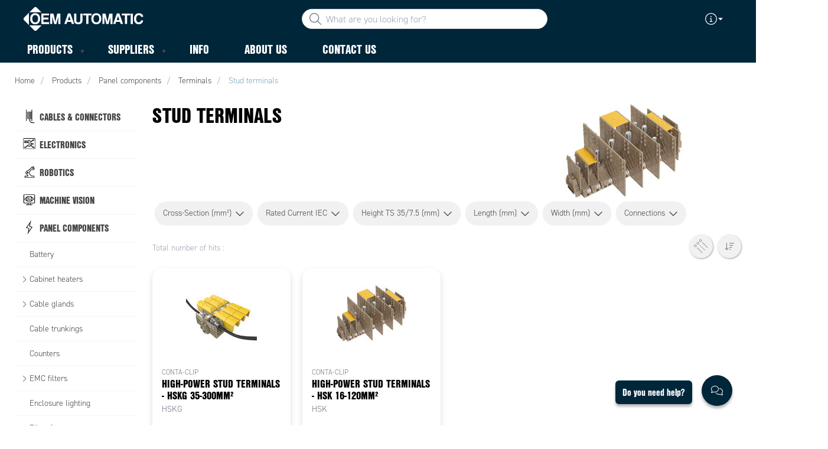

--- FILE ---
content_type: text/html; charset=utf-8
request_url: https://www.oem.ee/products/panel-components/terminals/stud-terminals-_-C32428
body_size: 28639
content:



<!DOCTYPE html>
<html lang="en" data-theme="custom">
<head>
  <meta charset="utf-8" />
  <link rel="dns-prefetch" href="//use.typekit.net" />
  <link rel="dns-prefetch" href="//www.googletagmanager.com" />
  <link rel="dns-prefetch" href="//www.google-analytics.com" />
  <title>Stud terminals | Terminals | OEM Automatic | OEM Automatic </title>
  
<meta name="description" content="We offer high power stud terminals equipped with secure stud connection system. Find out more!" />
          <link rel="canonical" href="https://www.oem.ee/products/panel-components/terminals/stud-terminals-_-C32428" />

  <meta content="width=device-width, initial-scale=1.0" name="viewport" />
  <meta name="format-detection" content="telephone=no" />
  <meta name="theme-color" content="#fff" />
  <link rel="stylesheet" href="https://use.typekit.net/ubk4moe.css">
  <link rel='stylesheet' type='text/css' href='/ui/tw-oemautomatic-f40766826c.min.css'>
  <link rel='stylesheet' type='text/css' href='/ui/oemautomatic-a6cc80486b.min.css'>

  

  


      <link rel="icon" type="image/png" href="/-/media/images/favicons/oem_automatic_favicon_2020.png?h=196&amp;w=196&amp;hash=7297A3834F6B8D08981D9973A9085179" sizes="196x196" />
    <link rel="icon" type="image/png" href="/-/media/images/favicons/oem_automatic_favicon_2020.png?h=128&amp;w=128&amp;hash=769563EF0FFF2E46BC12A2913C86C832" sizes="128x128" />
    <link rel="icon" type="image/png" href="/-/media/images/favicons/oem_automatic_favicon_2020.png?h=96&amp;w=96&amp;hash=C5E9C41ADB215F51575B5AC3DD38C34B" sizes="96x96" />
    <link rel="icon" type="image/png" href="/-/media/images/favicons/oem_automatic_favicon_2020.png?h=32&amp;w=32&amp;hash=FA7DBDB0F164C84D0964DDCDD34C6480" sizes="32x32" />
    <link rel="icon" type="image/png" href="/-/media/images/favicons/oem_automatic_favicon_2020.png?h=16&amp;w=16&amp;hash=A1962F5EFCE406E8B368C1ACCB26930E" sizes="16x16" />
    <link rel="icon" type="image/x-icon" href="/favicon.ico?v=5d1c46c4-2cea-47ae-9de6-8f9897d782ef" />

  
  <script type="697a053ce4d05ae8b7fd8dfa-text/javascript">
window.dataLayer = window.dataLayer || [];
function gtag() { dataLayer.push(arguments); }
gtag('consent', 'default', {
'ad_storage': 'denied',
'ad_user_data': 'denied',
'ad_personalization': 'denied',
'analytics_storage': 'denied',
'security_storage': 'granted'
});
dataLayer.push({
'event': 'default_consent'
});
</script>
<!-- Google Tag Manager -->
<script type="697a053ce4d05ae8b7fd8dfa-text/javascript">(function(w,d,s,l,i){w[l]=w[l]||[];w[l].push({'gtm.start':
new Date().getTime(),event:'gtm.js'});var f=d.getElementsByTagName(s)[0],
j=d.createElement(s),dl=l!='dataLayer'?'&l='+l:'';j.async=true;j.src=
'https://www.googletagmanager.com/gtm.js?id='+i+dl;f.parentNode.insertBefore(j,f);
})(window,document,'script','dataLayer','GTM-NHN64T2');</script>
<!-- End Google Tag Manager -->







  
  


  
        <meta property="og:description" content="We offer high power stud terminals equipped with secure stud connection system. Find out more!" />
        <meta property="og:title" content="Stud terminals" />
        <meta property="og:image" content="https://www.oem.ee/ui/product-resources/oem/299840-877-tif-_-712807.jpg?mh=630&amp;mw=1200&amp;att=False&amp;hash=2AD64AF35BFB767B61CCABC840877136" />
        <meta property="og:url" content="https://www.oem.ee/products/panel-components/terminals/stud-terminals-_-C32428" />
<meta property="og:type" content="website" />
</head>
<body class="tw-overflow-x-hidden oemautomatic-headerFontInactive oemautomatic-regularFontInactive oemautomatic-regularAltFontInactive " data-ctxitem="{BE9A6232-4A8E-4317-AADA-CEC71CE5AF50}" data-ctxlanguage="en">
  
            <!-- Google Tag Manager (noscript) -->
            <noscript>
                <iframe src="https://www.googletagmanager.com/ns.html?id=GTM-NHN64T2" height="0" width="0" style="display:none;visibility:hidden"></iframe>
            </noscript>
            <!-- End Google Tag Manager (noscript) -->            


  




<div class="topComponent tw-relative tw-translate-y-0 tw-transition-transform tw-duration-300 tw-z-50">
    

<nav class="tw-w-screen">
  <div class="tw-bg-navbar tw-relative tw-z-40 lg:tw-px-4 topNavigationComponent-topContainer">
    <div class="tw-max-w-[1600px] tw-mx-auto tw-flex tw-flex-wrap lg:tw-pb-2 tw-justify-between tw-pt-2 lg:tw-pt-3">
      <div class="tw-flex tw-justify-start tw-items-center lg:tw-1/3 lg:tw-pl-6 tw-pl-3">
        <a href="/" class="topNavigationComponent-logoContainer tw-max-w-[200px]">
          <img src="/-/media/oem-automatic-global/oemautomatic_logo_white_svg.svg?h=33&amp;iar=0&amp;w=170&amp;hash=6FD7F64CDB1FDA105628811827709901" class="topNavigationComponent-logo tw-h-7 lg:tw-h-10 tw-w-auto" alt="" width="170" height="33" />
        </a>
      </div>
      <div class="topNavigationComponent-middleContainer tw-flex tw-items-center !tw-bg-navbar-secondary lg:!tw-bg-navbar lg:tw-order-none lg:tw-w-1/3 tw-order-last tw-w-full">
        <label class="topNavigationComponent-toggleMobileMenuBtn tw-btn tw-btn-ghost tw-mb-0 tw-pl-3 tw-pr-5 tw-swap tw-swap-rotate lg:tw-hidden hover:!tw-bg-inherit">
          <input class="tw-hidden" type="checkbox" />
          <svg class="tw-swap-off tw-h-5 tw-w-5 tw-fill-mobilenav-text-color tw-ml-1.5" viewBox="0 0 25 20.14"><path d="M1.3,0H23.7A1.3,1.3,0,0,1,25,1.3h0a1.3,1.3,0,0,1-1.3,1.3H1.3A1.3,1.3,0,0,1,0,1.3H0A1.3,1.3,0,0,1,1.3,0Z" /><path d="M1.3,8.77H16.7a1.3,1.3,0,0,1,1.3,1.3h0a1.3,1.3,0,0,1-1.3,1.3H1.3A1.3,1.3,0,0,1,0,10.07H0A1.3,1.3,0,0,1,1.3,8.77Z" /><path d="M1.3,17.54h9.9a1.3,1.3,0,0,1,1.3,1.3h0a1.3,1.3,0,0,1-1.3,1.3H1.3A1.3,1.3,0,0,1,0,18.84H0A1.3,1.3,0,0,1,1.3,17.54Z" /></svg>
          <svg class="tw-swap-on tw-fill-mobilenav-text-color tw-h-8 tw-w-8" viewBox="0 0 512 512"><polygon points="400 145.49 366.51 112 256 222.51 145.49 112 112 145.49 222.51 256 112 366.51 145.49 400 256 289.49 366.51 400 400 366.51 289.49 256 400 145.49" /></svg>
        </label>
        


  <div class="topNavigationComponent-searchContainer tw-relative tw-flex tw-h-[34px] tw-rounded-3xl tw-border tw-border-gray-300 tw-bg-white tw-w-full tw-mr-[30px] lg:tw-mr-0">
    <div class="topNavigationComponent-searchIconContainer tw-border-none tw-ml-3 tw-absolute tw-z-10">
      <button class="searchInputShortcutComponent-searchBtn tw-h-[32px] tw-border tw-border-solid tw-rounded-3xl tw-mr-2 tw-py-0 tw-border-0" type="submit">
        <svg class="tw-w-5 tw-fill-gray-500" viewBox="0 0 512 512"><path d="M384 208A176 176 0 1 0 32 208a176 176 0 1 0 352 0zM343.3 366C307 397.2 259.7 416 208 416C93.1 416 0 322.9 0 208S93.1 0 208 0S416 93.1 416 208c0 51.7-18.8 99-50 135.3L507.3 484.7c6.2 6.2 6.2 16.4 0 22.6s-16.4 6.2-22.6 0L343.3 366z" /></svg>
      </button>
    </div>
    <form class="topNavigationComponent-search-form tw-w-full" method="get" action="/search" onsubmit="if (!window.__cfRLUnblockHandlers) return false; SearchHistory.addToPreviousSearchFrom()" autocomplete="off" data-cf-modified-697a053ce4d05ae8b7fd8dfa-="">
      <div class="topNavigationComponent-input-group tw-flex tw-flex-1">
        <input type="text"
               id="q"
               name="q"
               class="searchInputShortcutComponent-searchField tw-border-none tw-h-[32px] tw-outline-0 tw-text-base tw-pl-10 tw-pr-3 tw-py-1.5 tw-pointer-events-auto tw-bg-white tw-w-full tw-rounded-3xl tw-outline-none"
               placeholder="What are you looking for?"
               data-searchtypes="{8A478A32-2D03-4314-8299-BD9693034D22}|{085C3E2F-1B61-4F9F-A0FF-49363F9B9687}|{6312CD9A-67E1-4D24-9964-D286B44DECEF}|{1F3619C6-F8DA-4789-9BC7-3E438C718224}|{4C7E3EA5-1F88-4B03-9A1D-791B9A6233FA}"
               data-product-stock="In stock"
               data-item-stock="{0} in stock"
               data-product-no-stock="Out of stock"
               data-item-no-stock="Out of stock"
               data-batch-text="Batch"
               data-custom-width-text=""
               data-logged-in="False"
               data-guest="False"
               data-show-item-instock-color="False"
               >
      </div>
      <div id="prevSearches" class="searchInputShortcutComponent-prevSearches" data-search-history="Latest searches">
      </div>
        <input type="hidden"
               data-id="{8A478A32-2D03-4314-8299-BD9693034D22}"
               data-label="Article"
               data-nohits="1"
               data-link-text="Show all"
               data-nohits-text="No matches"
               data-link-url="/search"
               data-show-images="1"
               data-hits-text="{0} of {1}" />
        <input type="hidden"
               data-id="{085C3E2F-1B61-4F9F-A0FF-49363F9B9687}"
               data-label="Product"
               data-nohits="5"
               data-link-text="Show all"
               data-nohits-text="No matches"
               data-link-url="/search"
               data-show-images="1"
               data-hits-text="{0} of {1}" />
        <input type="hidden"
               data-id="{6312CD9A-67E1-4D24-9964-D286B44DECEF}"
               data-label="Category"
               data-nohits="5"
               data-link-text="Show all"
               data-nohits-text="No matches"
               data-link-url="/search"
               data-show-images=""
               data-hits-text="{0} of {1}" />
        <input type="hidden"
               data-id="{1F3619C6-F8DA-4789-9BC7-3E438C718224}"
               data-label="Brand"
               data-nohits="5"
               data-link-text="Show all"
               data-nohits-text="No matches"
               data-link-url="/search"
               data-show-images=""
               data-hits-text="{0} of {1}" />
        <input type="hidden"
               data-id="{4C7E3EA5-1F88-4B03-9A1D-791B9A6233FA}"
               data-label="Content page"
               data-nohits="10"
               data-link-text="Show all"
               data-nohits-text="No matches"
               data-link-url="/search"
               data-show-images=""
               data-hits-text="{0} of {1}" />
    </form>
  </div>
  <div class="topNavigationComponent-overlay tw-block tw-opacity-50 tw-w-full tw-bg-gray-600 tw-right-0 tw-absolute tw-z-50 tw-hidden"></div>

      </div>
      <div class="tw-flex tw-justify-end tw-items-center tw-pr-2 tw-mr-3.5">
        <ul class="tw-hidden lg:tw-flex tw-list-none tw-pl-0 tw-mb-0 tw-pr-4 tw-py-2 tw-space-x-4 tw-items-center">
            <li class="tw-dropdown tw-dropdown-end tw-place-self-center">
    <label tabindex="0" class="2xl:tw-hidden tw-w-8 tw-mb-0 tw-flex hover:tw-cursor-pointer tw-dropdown-toggle-btn">
      <svg class="tw-fill-service-menu-icon tw-h-5 tw-w-5" viewBox="0 0 512 512">
        <path d="M256 32a224 224 0 1 1 0 448 224 224 0 1 1 0-448zm0 480A256 256 0 1 0 256 0a256 256 0 1 0 0 512zM208 352c-8.8 0-16 7.2-16 16s7.2 16 16 16h96c8.8 0 16-7.2 16-16s-7.2-16-16-16H272V240c0-8.8-7.2-16-16-16H216c-8.8 0-16 7.2-16 16s7.2 16 16 16h24v96H208zm48-168a24 24 0 1 0 0-48 24 24 0 1 0 0 48z" />
      </svg>
      <svg class="tw-fill-service-menu-icon tw-w-3" viewBox="0 0 1792 1792">
        <path d="M1408 704q0 26-19 45l-448 448q-19 19-45 19t-45-19l-448-448q-19-19-19-45t19-45 45-19h896q26 0 45 19t19 45z" />
      </svg>
    </label>
    <ul class="max-2xl:daisy-dropdown max-2xl:tw-mt-1 max-2xl:tw-w-44 2xl:tw-bg-transparent 2xl:tw-space-x-2 !tw-p-0 tw-flex tw-list-none">
            <li role="presentation" class="tw-ml-0 !tw-pl-2 max-2xl:tw-mt-2.5 ">
              <a href="/about-us/eesti-keeles" class="serviceMenuComponent-toolbarLink tw-text-service-menu-text-color hover:!tw-bg-inherit 2xl:hover:!tw-text-service-menu-text-color 2xl:focus:!tw-text-service-menu-text-color hover:tw-underline focus:!tw-underline tw-py-[5px]">
                Eesti
              </a>
            </li>
            <li role="presentation" class="tw-ml-0 !tw-pl-2  ">
              <a href="/about-us/latvijas" class="serviceMenuComponent-toolbarLink tw-text-service-menu-text-color hover:!tw-bg-inherit 2xl:hover:!tw-text-service-menu-text-color 2xl:focus:!tw-text-service-menu-text-color hover:tw-underline focus:!tw-underline tw-py-[5px]">
                Latvijas
              </a>
            </li>
            <li role="presentation" class="tw-ml-0 !tw-pl-2  max-2xl:tw-mb-2.5">
              <a href="/about-us/lietuvos" class="serviceMenuComponent-toolbarLink tw-text-service-menu-text-color hover:!tw-bg-inherit 2xl:hover:!tw-text-service-menu-text-color 2xl:focus:!tw-text-service-menu-text-color hover:tw-underline focus:!tw-underline tw-py-[5px]">
                Lietuvos
              </a>
            </li>
    </ul>
  </li>








        </ul>
        <ul class="tw-flex tw-list-none tw-mb-0 tw-pl-0 lg:tw-hidden tw-pr-4 tw-py-2 tw-space-x-4 tw-items-center">
          


  <li class="loginShortcutMobileComponent">
      <a href="/?return_url=https%3a%2f%2fwww.oem.ee%2fproducts%2fpanel-components%2fterminals%2fstud-terminals-_-C32428">
        <svg class="tw-fill-service-menu-icon tw-h-5 tw-w-5" viewBox="0 0 448 512"><path d="M224 256c70.7 0 128-57.31 128-128S294.7 0 224 0 96 57.31 96 128s57.3 128 128 128zm0-224c52.94 0 96 43.06 96 96 0 52.93-43.06 96-96 96s-96-43.1-96-96c0-52.94 43.1-96 96-96zm50.7 272H173.3C77.61 304 0 381.6 0 477.3c0 19.14 15.52 34.67 34.66 34.67h378.7C432.5 512 448 496.5 448 477.3c0-95.7-77.6-173.3-173.3-173.3zm138.6 176H34.66c-1.46 0-2.66-1.2-2.66-2.7C32 399.4 95.4 336 173.3 336h101.3c78 0 141.4 63.4 141.4 141.3 0 1.5-1.2 2.7-2.7 2.7z" /></svg>
      </a>
    </li>
        <li>
          <a href="/contact-us">
<img src="/-/media/images/new-svg-icons/service-menu-icons/phone_icon.svg?iar=0&amp;hash=DE3CBF4195CD9454FCE0DC1F4C6D176A" class="tw-fill-service-menu-icon tw-h-5 tw-w-5" alt="" />          </a>
        </li>



        </ul>
      </div>
    </div>
  </div>
  <div class="topNavigationComponent-menuContainer tw-relative tw-hidden lg:tw-block lg:tw-px-4 tw-bg-navbar-secondary "
       style="">
    <div class="tw-max-w-[1600px] tw-mx-auto tw-static">
      <ul class="tw-block lg:tw-flex tw-menu tw-menu-horizontal tw-mb-0 tw-px-0 tw-static tw-h-screen tw-w-full lg:tw-w-auto lg:tw-h-auto">
            <li class="tw-dropdown lg:tw-block tw-pointer-events-auto tw-static lg:tw-text-dropdown-text-color max-lg:tw-flex max-lg:tw-flex-row">
      <a tabindex="0" href="/products" class="tw-underline-offset-[10px] megaMenuItemComponent-linkText megaMenuItemComponent-mobileExpand tw-dropdown-toggle-btn !tw-leading-[30px] tw-pl-[30px] tw-pr-[30px] tw-pl-0 !tw-text-mobilenav-text-color u-fontHeaderNormal tw-mb-0 megaMenuItemComponent-overlay">
  <span>Products</span>
</a>
      <button type="button" class="tw-block lg:tw-hidden megaMenuItemComponent-mobileExpand tw-flex-grow tw-pr-[30px] level1 !tw-bg-navbar-secondary">
        <svg version="1.1" x="0px" y="0px" class="tw-float-right tw-fill-mobilenav-text-color"
             width="20px" height="20px" viewBox="0 0 20 20" style="enable-background:new 0 0 20 20;">
          <path class="st0" d="M15.8,10c0,0.2-0.1,0.3-0.2,0.4l-9.3,9.3C6.2,19.9,6,20,5.8,20c-0.2,0-0.3-0.1-0.4-0.2l-1-1
	          c-0.1-0.1-0.2-0.3-0.2-0.4s0.1-0.3,0.2-0.4l7.9-7.9L4.4,2.1C4.3,2,4.2,1.8,4.2,1.7s0.1-0.3,0.2-0.4l1-1C5.5,0.1,5.7,0,5.9,0
	          C6,0,6.2,0.1,6.3,0.2l9.3,9.3C15.8,9.7,15.8,9.8,15.8,10z" />
        </svg>
      </button>
      <ul tabindex="0" class="lg:tw-dropdown-content megaMenuItemComponent-dropdownMenu megaMenuItemComponent-dropdownMenuHolder productMegaMenuListingComponent-ul !tw-bg-navbar-secondary lg:tw-z-50 lg:tw-ml-0 lg:tw-bg-dropdown tw-w-screen lg:tw-p-0 lg:tw-mt-2 lg:tw-left-0 lg:tw-flex">
        <li class="lg:tw-w-full productMegaMenuListingComponent-productAreaHolder  tw-px-4" style="background: linear-gradient(to right, #1f3f50 50%, #efefef 50%);">
          <div class="lg:tw-w-full hover:!tw-text-inherit focus:tw-text-inherit tw-p-0 lg:tw-mx-auto tw-bg-opacity-0 max-lg:tw-flex tw-auto-cols-auto lg:tw-max-w-[1600px] active:!tw-bg-inherit hover:!tw-bg-inherit tw-cursor-default">
            <div class="tw-w-full tw-flex tw-justify-between">
              <ul class="lg:tw-my-[50px] lg:tw-bg-[#1f3f50] tw-w-full tw-px-[30px] lg:tw-px-0 lg:tw-ml-0 !tw-bg-inherit lg:tw-w-1/2 2xl:tw-w-1/3 2xl:!tw-w-1/5 productMegaMenuListingComponent-productAreaContainer">
<li class="lg:tw-hidden">
  <label class="megaMenuItemComponent-backButton tw-font-normal tw-pl-0 tw-text-lg active:!tw-bg-inherit !tw-text-mobilenav-text-color hover:!tw-bg-inherit">
    <svg class="tw-float-left tw-w-4 tw-h-auto tw-fill-mobilenav-text-color" viewBox="0 0 1792 1792">
      <path d="M1203 544q0 13-10 23l-393 393 393 393q10 10 10 23t-10 23l-50 50q-10 10-23 10t-23-10l-466-466q-10-10-10-23t10-23l466-466q10-10 23-10t23 10l50 50q10 10 10 23z" />
    </svg>
    Back
  </label>
</li>
                                                  <li role="presentation" class="tw-py-3 lg:tw-py-0 max-lg:tw-flex max-lg:tw-flex-row
                      hover:has-[.hover]:!tw-bg-[var(--hoverBG)] [&_*]:has-[.hover]:hover:!tw-text-[var(--hoverText)]
                      has-[a.productAreaListItemActive]:!tw-bg-[var(--focusBG)]
                      [&_*]:has-[a.productAreaListItemActive.hover]:!tw-text-[var(--hoverText)]
                      [&_a_img]:has-[a.productAreaListItemActive]:tw-invert-[var(--invert)]
                      [&_a_img]:has-[.hover]:hover:tw-invert-[var(--invert)]"
                      style="--focusBG:#efefef;--hoverBG:#EFEFEF;--hoverText:#000000;border-top-left-radius:0.5rem;border-bottom-left-radius:0.5rem;
                             --invert:1;">

                    <a href="/products/cables-,-a-,-connectors"
                       class=" lg:tw-whitespace-normal megaMenuItemComponent-expandMobileSmallWindow productMegaMenuListingComponent-productAreaLink tw-flex tw-block tw-py-[7px] !tw-text-product-category-text-color tw-uppercase tw-whitespace-nowrap tw-bg-opacity-0  hover:!tw-text-product-category-text-color max-lg:!tw-no-underline tw-hover"
                       data-id="{DCA24AB6-308E-41BA-A241-AFEDC17C3415}" data-short-id="DCA24AB6308E41BAA241AFEDC17C3415"
                       style=width:100%;>
                        <img src="/-/media/oem_automatic_fi/tuotealueet-ja-symbolit/ikonit/kaapeli-ja-liitantatekniikka-2024.png" class="productMegaMenuListingComponent-productAreaIcon" width="25" height="25" alt="Cables &amp; Connectors" loading="lazy" />
                      <span class="tw-inline-block tw-text-xl lg:tw-text-lg tw-uppercase max-lg:tw-text-mobilenav-text-color lg:!tw-text-product-category-text-color u-fontHeaderBold " style="">
                        Cables & Connectors
                      </span>
                    </a>
                    <button type="button" class="tw-block lg:tw-hidden u-btnUnstyled megaMenuItemComponent-expandMobileSmallWindow level2 u-toggleAll tw-float-right tw-w-auto tw-flex-grow hover:!tw-bg-inherit productMegaMenuListingComponent-productAreaLink"
                            data-short-id="DCA24AB6308E41BAA241AFEDC17C3415">
                      <img src="/ui/common/img/fontawesome/white/angle-right.svg" class="tw-float-right" alt="angle right icon" loading="lazy" />
                    </button>
                  </li>
                  <li role="presentation" class="tw-py-3 lg:tw-py-0 max-lg:tw-flex max-lg:tw-flex-row
                      hover:has-[.hover]:!tw-bg-[var(--hoverBG)] [&_*]:has-[.hover]:hover:!tw-text-[var(--hoverText)]
                      has-[a.productAreaListItemActive]:!tw-bg-[var(--focusBG)]
                      [&_*]:has-[a.productAreaListItemActive.hover]:!tw-text-[var(--hoverText)]
                      [&_a_img]:has-[a.productAreaListItemActive]:tw-invert-[var(--invert)]
                      [&_a_img]:has-[.hover]:hover:tw-invert-[var(--invert)]"
                      style="--focusBG:#efefef;--hoverBG:#EFEFEF;--hoverText:#000000;border-top-left-radius:0.5rem;border-bottom-left-radius:0.5rem;
                             --invert:1;">

                    <a href="/products/electronics"
                       class=" lg:tw-whitespace-normal megaMenuItemComponent-expandMobileSmallWindow productMegaMenuListingComponent-productAreaLink tw-flex tw-block tw-py-[7px] !tw-text-product-category-text-color tw-uppercase tw-whitespace-nowrap tw-bg-opacity-0  hover:!tw-text-product-category-text-color max-lg:!tw-no-underline tw-hover"
                       data-id="{E7E7A715-BBB7-4241-8C96-7100F3268FEC}" data-short-id="E7E7A715BBB742418C967100F3268FEC"
                       style=width:100%;>
                        <img src="/-/media/oem_automatic_fi/tuotealueet-ja-symbolit/ikonit/materiaalit-ja-laitteet-2024.png" class="productMegaMenuListingComponent-productAreaIcon" width="25" height="25" alt="Electronics" loading="lazy" />
                      <span class="tw-inline-block tw-text-xl lg:tw-text-lg tw-uppercase max-lg:tw-text-mobilenav-text-color lg:!tw-text-product-category-text-color u-fontHeaderBold " style="">
                        Electronics
                      </span>
                    </a>
                    <button type="button" class="tw-block lg:tw-hidden u-btnUnstyled megaMenuItemComponent-expandMobileSmallWindow level2 u-toggleAll tw-float-right tw-w-auto tw-flex-grow hover:!tw-bg-inherit productMegaMenuListingComponent-productAreaLink"
                            data-short-id="E7E7A715BBB742418C967100F3268FEC">
                      <img src="/ui/common/img/fontawesome/white/angle-right.svg" class="tw-float-right" alt="angle right icon" loading="lazy" />
                    </button>
                  </li>
                  <li role="presentation" class="tw-py-3 lg:tw-py-0 max-lg:tw-flex max-lg:tw-flex-row
                      hover:has-[.hover]:!tw-bg-[var(--hoverBG)] [&_*]:has-[.hover]:hover:!tw-text-[var(--hoverText)]
                      has-[a.productAreaListItemActive]:!tw-bg-[var(--focusBG)]
                      [&_*]:has-[a.productAreaListItemActive.hover]:!tw-text-[var(--hoverText)]
                      [&_a_img]:has-[a.productAreaListItemActive]:tw-invert-[var(--invert)]
                      [&_a_img]:has-[.hover]:hover:tw-invert-[var(--invert)]"
                      style="--focusBG:#efefef;--hoverBG:#EFEFEF;--hoverText:#000000;border-top-left-radius:0.5rem;border-bottom-left-radius:0.5rem;
                             --invert:1;">

                    <a href="/products/motors-bearings"
                       class=" lg:tw-whitespace-normal megaMenuItemComponent-expandMobileSmallWindow productMegaMenuListingComponent-productAreaLink tw-flex tw-block tw-py-[7px] !tw-text-product-category-text-color tw-uppercase tw-whitespace-nowrap tw-bg-opacity-0  hover:!tw-text-product-category-text-color max-lg:!tw-no-underline tw-hover"
                       data-id="{0494CF54-8508-4E93-838A-97DC02ADC033}" data-short-id="0494CF5485084E93838A97DC02ADC033"
                       style=width:100%;>
                        <img src="/-/media/oem_automatic_fi/tuotealueet-ja-symbolit/ikonit/moottori-ja-laakeri-2024.png" class="productMegaMenuListingComponent-productAreaIcon" width="25" height="25" alt="Motors &amp; Bearings" loading="lazy" />
                      <span class="tw-inline-block tw-text-xl lg:tw-text-lg tw-uppercase max-lg:tw-text-mobilenav-text-color lg:!tw-text-product-category-text-color u-fontHeaderBold " style="">
                        Motors & Bearings
                      </span>
                    </a>
                    <button type="button" class="tw-block lg:tw-hidden u-btnUnstyled megaMenuItemComponent-expandMobileSmallWindow level2 u-toggleAll tw-float-right tw-w-auto tw-flex-grow hover:!tw-bg-inherit productMegaMenuListingComponent-productAreaLink"
                            data-short-id="0494CF5485084E93838A97DC02ADC033">
                      <img src="/ui/common/img/fontawesome/white/angle-right.svg" class="tw-float-right" alt="angle right icon" loading="lazy" />
                    </button>
                  </li>
                  <li role="presentation" class="tw-py-3 lg:tw-py-0 max-lg:tw-flex max-lg:tw-flex-row
                      hover:has-[.hover]:!tw-bg-[var(--hoverBG)] [&_*]:has-[.hover]:hover:!tw-text-[var(--hoverText)]
                      has-[a.productAreaListItemActive]:!tw-bg-[var(--focusBG)]
                      [&_*]:has-[a.productAreaListItemActive.hover]:!tw-text-[var(--hoverText)]
                      [&_a_img]:has-[a.productAreaListItemActive]:tw-invert-[var(--invert)]
                      [&_a_img]:has-[.hover]:hover:tw-invert-[var(--invert)]"
                      style="--focusBG:#efefef;--hoverBG:#EFEFEF;--hoverText:#000000;border-top-left-radius:0.5rem;border-bottom-left-radius:0.5rem;
                             --invert:1;">

                    <a href="/products/robotics"
                       class=" lg:tw-whitespace-normal megaMenuItemComponent-expandMobileSmallWindow productMegaMenuListingComponent-productAreaLink tw-flex tw-block tw-py-[7px] !tw-text-product-category-text-color tw-uppercase tw-whitespace-nowrap tw-bg-opacity-0  hover:!tw-text-product-category-text-color max-lg:!tw-no-underline tw-hover"
                       data-id="{405590A5-CDBE-4770-B08F-BADAC0B2FA69}" data-short-id="405590A5CDBE4770B08FBADAC0B2FA69"
                       style=width:100%;>
                        <img src="/-/media/oem_automatic_fi/tuotealueet-ja-symbolit/ikonit/robotiikka-2024.png" class="productMegaMenuListingComponent-productAreaIcon" width="25" height="25" alt="Robotics" loading="lazy" />
                      <span class="tw-inline-block tw-text-xl lg:tw-text-lg tw-uppercase max-lg:tw-text-mobilenav-text-color lg:!tw-text-product-category-text-color u-fontHeaderBold " style="">
                        Robotics
                      </span>
                    </a>
                    <button type="button" class="tw-block lg:tw-hidden u-btnUnstyled megaMenuItemComponent-expandMobileSmallWindow level2 u-toggleAll tw-float-right tw-w-auto tw-flex-grow hover:!tw-bg-inherit productMegaMenuListingComponent-productAreaLink"
                            data-short-id="405590A5CDBE4770B08FBADAC0B2FA69">
                      <img src="/ui/common/img/fontawesome/white/angle-right.svg" class="tw-float-right" alt="angle right icon" loading="lazy" />
                    </button>
                  </li>
                  <li role="presentation" class="tw-py-3 lg:tw-py-0 max-lg:tw-flex max-lg:tw-flex-row
                      hover:has-[.hover]:!tw-bg-[var(--hoverBG)] [&_*]:has-[.hover]:hover:!tw-text-[var(--hoverText)]
                      has-[a.productAreaListItemActive]:!tw-bg-[var(--focusBG)]
                      [&_*]:has-[a.productAreaListItemActive.hover]:!tw-text-[var(--hoverText)]
                      [&_a_img]:has-[a.productAreaListItemActive]:tw-invert-[var(--invert)]
                      [&_a_img]:has-[.hover]:hover:tw-invert-[var(--invert)]"
                      style="--focusBG:#efefef;--hoverBG:#EFEFEF;--hoverText:#000000;border-top-left-radius:0.5rem;border-bottom-left-radius:0.5rem;
                             --invert:1;">

                    <a href="/products/vision"
                       class=" lg:tw-whitespace-normal megaMenuItemComponent-expandMobileSmallWindow productMegaMenuListingComponent-productAreaLink tw-flex tw-block tw-py-[7px] !tw-text-product-category-text-color tw-uppercase tw-whitespace-nowrap tw-bg-opacity-0  hover:!tw-text-product-category-text-color max-lg:!tw-no-underline tw-hover"
                       data-id="{9F3866B0-039C-4021-A01C-636129FBFCDE}" data-short-id="9F3866B0039C4021A01C636129FBFCDE"
                       style=width:100%;>
                        <img src="/-/media/oem_automatic_fi/tuotealueet-ja-symbolit/ikonit/konenako-2024.png" class="productMegaMenuListingComponent-productAreaIcon" width="25" height="25" alt="Machine Vision" loading="lazy" />
                      <span class="tw-inline-block tw-text-xl lg:tw-text-lg tw-uppercase max-lg:tw-text-mobilenav-text-color lg:!tw-text-product-category-text-color u-fontHeaderBold " style="">
                        Machine Vision
                      </span>
                    </a>
                    <button type="button" class="tw-block lg:tw-hidden u-btnUnstyled megaMenuItemComponent-expandMobileSmallWindow level2 u-toggleAll tw-float-right tw-w-auto tw-flex-grow hover:!tw-bg-inherit productMegaMenuListingComponent-productAreaLink"
                            data-short-id="9F3866B0039C4021A01C636129FBFCDE">
                      <img src="/ui/common/img/fontawesome/white/angle-right.svg" class="tw-float-right" alt="angle right icon" loading="lazy" />
                    </button>
                  </li>
                  <li role="presentation" class="tw-py-3 lg:tw-py-0 max-lg:tw-flex max-lg:tw-flex-row
                      hover:has-[.hover]:!tw-bg-[var(--hoverBG)] [&_*]:has-[.hover]:hover:!tw-text-[var(--hoverText)]
                      has-[a.productAreaListItemActive]:!tw-bg-[var(--focusBG)]
                      [&_*]:has-[a.productAreaListItemActive.hover]:!tw-text-[var(--hoverText)]
                      [&_a_img]:has-[a.productAreaListItemActive]:tw-invert-[var(--invert)]
                      [&_a_img]:has-[.hover]:hover:tw-invert-[var(--invert)]"
                      style="--focusBG:#efefef;--hoverBG:#EFEFEF;--hoverText:#000000;border-top-left-radius:0.5rem;border-bottom-left-radius:0.5rem;
                             --invert:1;">

                    <a href="/products/panel-components"
                       class="lg:tw-underline productMegaMenuListingComponent-productAreaListItemActive tw-productAreaListItemActive lg:tw-whitespace-normal megaMenuItemComponent-expandMobileSmallWindow productMegaMenuListingComponent-productAreaLink tw-flex tw-block tw-py-[7px] !tw-text-product-category-text-color tw-uppercase tw-whitespace-nowrap tw-bg-opacity-0  hover:!tw-text-product-category-text-color max-lg:!tw-no-underline tw-hover"
                       data-id="{2EF48948-DD78-4628-8105-B017D0F0CBF5}" data-short-id="2EF48948DD7846288105B017D0F0CBF5"
                       style=width:100%;>
                        <img src="/-/media/oem_automatic_fi/tuotealueet-ja-symbolit/ikonit/keskuskomponentit-2024.png" class="productMegaMenuListingComponent-productAreaIcon" width="25" height="25" alt="Panel components" loading="lazy" />
                      <span class="tw-inline-block tw-text-xl lg:tw-text-lg tw-uppercase max-lg:tw-text-mobilenav-text-color lg:!tw-text-product-category-text-color u-fontHeaderBold " style="">
                        Panel components
                      </span>
                    </a>
                    <button type="button" class="tw-block lg:tw-hidden u-btnUnstyled megaMenuItemComponent-expandMobileSmallWindow level2 u-toggleAll tw-float-right tw-w-auto tw-flex-grow hover:!tw-bg-inherit productMegaMenuListingComponent-productAreaLink"
                            data-short-id="2EF48948DD7846288105B017D0F0CBF5">
                      <img src="/ui/common/img/fontawesome/white/angle-right.svg" class="tw-float-right" alt="angle right icon" loading="lazy" />
                    </button>
                  </li>
                  <li role="presentation" class="tw-py-3 lg:tw-py-0 max-lg:tw-flex max-lg:tw-flex-row
                      hover:has-[.hover]:!tw-bg-[var(--hoverBG)] [&_*]:has-[.hover]:hover:!tw-text-[var(--hoverText)]
                      has-[a.productAreaListItemActive]:!tw-bg-[var(--focusBG)]
                      [&_*]:has-[a.productAreaListItemActive.hover]:!tw-text-[var(--hoverText)]
                      [&_a_img]:has-[a.productAreaListItemActive]:tw-invert-[var(--invert)]
                      [&_a_img]:has-[.hover]:hover:tw-invert-[var(--invert)]"
                      style="--focusBG:#efefef;--hoverBG:#EFEFEF;--hoverText:#000000;border-top-left-radius:0.5rem;border-bottom-left-radius:0.5rem;
                             --invert:1;">

                    <a href="/products/safety"
                       class=" lg:tw-whitespace-normal megaMenuItemComponent-expandMobileSmallWindow productMegaMenuListingComponent-productAreaLink tw-flex tw-block tw-py-[7px] !tw-text-product-category-text-color tw-uppercase tw-whitespace-nowrap tw-bg-opacity-0  hover:!tw-text-product-category-text-color max-lg:!tw-no-underline tw-hover"
                       data-id="{EB047574-2D55-44A4-ABCB-85E53CCC7131}" data-short-id="EB0475742D5544A4ABCB85E53CCC7131"
                       style=width:100%;>
                        <img src="/-/media/oem_automatic_baltics/images/product-areas/safety-white-2024.png" class="productMegaMenuListingComponent-productAreaIcon" width="25" height="25" alt="Safety" loading="lazy" />
                      <span class="tw-inline-block tw-text-xl lg:tw-text-lg tw-uppercase max-lg:tw-text-mobilenav-text-color lg:!tw-text-product-category-text-color u-fontHeaderBold " style="">
                        Safety
                      </span>
                    </a>
                    <button type="button" class="tw-block lg:tw-hidden u-btnUnstyled megaMenuItemComponent-expandMobileSmallWindow level2 u-toggleAll tw-float-right tw-w-auto tw-flex-grow hover:!tw-bg-inherit productMegaMenuListingComponent-productAreaLink"
                            data-short-id="EB0475742D5544A4ABCB85E53CCC7131">
                      <img src="/ui/common/img/fontawesome/white/angle-right.svg" class="tw-float-right" alt="angle right icon" loading="lazy" />
                    </button>
                  </li>
                  <li role="presentation" class="tw-py-3 lg:tw-py-0 max-lg:tw-flex max-lg:tw-flex-row
                      hover:has-[.hover]:!tw-bg-[var(--hoverBG)] [&_*]:has-[.hover]:hover:!tw-text-[var(--hoverText)]
                      has-[a.productAreaListItemActive]:!tw-bg-[var(--focusBG)]
                      [&_*]:has-[a.productAreaListItemActive.hover]:!tw-text-[var(--hoverText)]
                      [&_a_img]:has-[a.productAreaListItemActive]:tw-invert-[var(--invert)]
                      [&_a_img]:has-[.hover]:hover:tw-invert-[var(--invert)]"
                      style="--focusBG:#efefef;--hoverBG:#EFEFEF;--hoverText:#000000;border-top-left-radius:0.5rem;border-bottom-left-radius:0.5rem;
                             --invert:1;">

                    <a href="/products/sensor-,-a-,-switches"
                       class=" lg:tw-whitespace-normal megaMenuItemComponent-expandMobileSmallWindow productMegaMenuListingComponent-productAreaLink tw-flex tw-block tw-py-[7px] !tw-text-product-category-text-color tw-uppercase tw-whitespace-nowrap tw-bg-opacity-0  hover:!tw-text-product-category-text-color max-lg:!tw-no-underline tw-hover"
                       data-id="{DAD3E6A6-8ACC-45DE-B50D-6EDB848F1EB6}" data-short-id="DAD3E6A68ACC45DEB50D6EDB848F1EB6"
                       style=width:100%;>
                        <img src="/-/media/oem_automatic_fi/tuotealueet-ja-symbolit/ikonit/anturi-ja-koneturva-2024.png" class="productMegaMenuListingComponent-productAreaIcon" width="25" height="25" alt="Sensors &amp; Switches" loading="lazy" />
                      <span class="tw-inline-block tw-text-xl lg:tw-text-lg tw-uppercase max-lg:tw-text-mobilenav-text-color lg:!tw-text-product-category-text-color u-fontHeaderBold " style="">
                        Sensors & Switches
                      </span>
                    </a>
                    <button type="button" class="tw-block lg:tw-hidden u-btnUnstyled megaMenuItemComponent-expandMobileSmallWindow level2 u-toggleAll tw-float-right tw-w-auto tw-flex-grow hover:!tw-bg-inherit productMegaMenuListingComponent-productAreaLink"
                            data-short-id="DAD3E6A68ACC45DEB50D6EDB848F1EB6">
                      <img src="/ui/common/img/fontawesome/white/angle-right.svg" class="tw-float-right" alt="angle right icon" loading="lazy" />
                    </button>
                  </li>
                  <li role="presentation" class="tw-py-3 lg:tw-py-0 max-lg:tw-flex max-lg:tw-flex-row
                      hover:has-[.hover]:!tw-bg-[var(--hoverBG)] [&_*]:has-[.hover]:hover:!tw-text-[var(--hoverText)]
                      has-[a.productAreaListItemActive]:!tw-bg-[var(--focusBG)]
                      [&_*]:has-[a.productAreaListItemActive.hover]:!tw-text-[var(--hoverText)]
                      [&_a_img]:has-[a.productAreaListItemActive]:tw-invert-[var(--invert)]
                      [&_a_img]:has-[.hover]:hover:tw-invert-[var(--invert)]"
                      style="--focusBG:#efefef;--hoverBG:#EFEFEF;--hoverText:#000000;border-top-left-radius:0.5rem;border-bottom-left-radius:0.5rem;
                             --invert:1;">

                    <a href="/products/vehicle"
                       class=" lg:tw-whitespace-normal megaMenuItemComponent-expandMobileSmallWindow productMegaMenuListingComponent-productAreaLink tw-flex tw-block tw-py-[7px] !tw-text-product-category-text-color tw-uppercase tw-whitespace-nowrap tw-bg-opacity-0  hover:!tw-text-product-category-text-color max-lg:!tw-no-underline tw-hover"
                       data-id="{58E0A647-0B44-4AFC-AA62-B4E7A60E90E8}" data-short-id="58E0A6470B444AFCAA62B4E7A60E90E8"
                       style=width:100%;>
                        <img src="/-/media/oem_automatic_fi/tuotealueet-ja-symbolit/ikonit/ajoneuvo-2024.png" class="productMegaMenuListingComponent-productAreaIcon" width="25" height="25" alt="Vehicle" loading="lazy" />
                      <span class="tw-inline-block tw-text-xl lg:tw-text-lg tw-uppercase max-lg:tw-text-mobilenav-text-color lg:!tw-text-product-category-text-color u-fontHeaderBold " style="">
                        Vehicle
                      </span>
                    </a>
                    <button type="button" class="tw-block lg:tw-hidden u-btnUnstyled megaMenuItemComponent-expandMobileSmallWindow level2 u-toggleAll tw-float-right tw-w-auto tw-flex-grow hover:!tw-bg-inherit productMegaMenuListingComponent-productAreaLink"
                            data-short-id="58E0A6470B444AFCAA62B4E7A60E90E8">
                      <img src="/ui/common/img/fontawesome/white/angle-right.svg" class="tw-float-right" alt="angle right icon" loading="lazy" />
                    </button>
                  </li>
              </ul>
              <div class="tw-mr-3.5 lg:tw-w-5/6 2xl:tw-w-4/5 megaMenuItemComponent-dropdownMenu lg:tw-pl-12 !tw-bg-navbar-secondary tw-overflow-y-auto lg:!tw-bg-product-area productMegaMenuListingComponent-thin-border" style="background-color: #efefef !important;">
                  <div class="lg:tw-mt-[50px] productMegaMenuListingComponent-tabpanel tw-flex tw-flex-col tw-hidden" id="DCA24AB6308E41BAA241AFEDC17C3415">
                      <div class="productMegaMenuListingComponent-animationFade max-lg:tw-hidden tw-float-left tw-px-4 tw-min-h-[100px] tw-whitespace-normal tw-text-black">
                            <a href="/products/cables-,-a-,-connectors" class="h3 !tw-mt-0 tw-pt-[7px] productMegaMenuListingComponent-editorial tw-block
      " style="color:#000000">
      Cables & Connectors
    </a>
<p><img src="/-/media/oem_automatic_baltics/mega-menu/cables/cable-products.png?h=270&amp;w=409&amp;hash=B3536292BDE354F00DB8E01789690095" style="max-height: 250px; max-width: 250px; float: right; margin-left: 50px;" alt="cables product picture" loading="lazy" /></p>
<p>We offer standard and customized cabling and connecting solutions for machine- and device manufacturers.</p>
<p>
<a href="/products/cables-,-a-,-connectors">
<button class="tw-btn tw-btn-sm variantBuy-btn tw-rounded-full tw-px-5 tw-ml-6 tw-font-heading" style="margin-left: 0px; background-color: #00263a; color: white;">
SEE THE PRODUCT AREA
</button>
</a></p>
                      </div>
                    <div class="tw-pl-[30px] lg:tw-pl-0 tw-float-left tw-w-full tw-pr-[15px] max-lg:tw-pt-4 tw-mb-[50px]">
                      <label class="megaMenuItemComponent-backButton tw-flex tw-font-normal tw-pl-0 tw-text-lg tw-gap-3 tw-text-white tw-pointer-events-auto tw-cursor-pointer tw-pb-4 lg:tw-hidden">
                        <img src="/ui/common/img/fontawesome/white/angle-left.svg" class="tw-float-left tw-w-4 tw-h-auto" alt="angle left icon" loading="lazy" /> Products
                      </label>
                          <div class="lg:tw-hidden tw-mb-3">
                            <a href="/products/cables-,-a-,-connectors" class="tw-text-white tw-text-xl tw-font-bold hover:tw-text-white">
                              Show all Cables &amp; Connectors
                            </a>
                          </div>
                            <ul class="max-lg:tw-text-lg lg:tw-grid lg:max-2xl:!tw-grid-cols-2 tw-pl-0 lg:tw-gap-2.5 lg:tw-my-5 lg:tw-ml-0 lg:tw-pl-4 tw-gap-x-2" style="grid-template-columns: repeat(4, minmax(0, 1fr));">
          <li class="tw-text-base tw-break-inside-avoid-column tw-break-inside-avoid-page tw-break-inside-avoid lg:tw-text-center productMegaMenuListingComponent-category hover:tw-scale-[1.02]" style="transition:transform 300ms ease-in-out;">
              <a href="/products/cables-,-a-,-connectors/cable-accessories" class="max-lg:tw-text-mobilenav-text-color hover:max-lg:!tw-text-mobilenav-text-color active:max-lg:!tw-text-mobilenav-text-color tw-text-black active:!tw-text-black hover:!tw-text-black focus:tw-text-black  max-lg:tw-py-3 active:!tw-bg-[var(--hoverBG)] hover:!tw-bg-[var(--hoverBG)] lg:tw-pl-0 hover:![text-decoration:var(--textDeco)]"
                 style="border-radius: 0.7rem !important; background-color: white; background-color: white;  border-color: ; height: 52px;
                   
                   padding: 0;
                   box-shadow: 3px 3px 10px -2px #0000001a, -3px 3px 10px -2px #0000001a;
                   --hoverBG:white;----textDeco:none;">
                <div class="tw-mb-0 tw-h-12 tw-w-[75px] tw-relative max-lg:tw-hidden" style="height:52px;">
                  <img class="tw-max-h-full tw-object-contain tw-relative tw-inline-block tw-transform tw-top-1/2 tw--translate-y-1/2 tw-left-1/2 tw--translate-x-1/2 tw-w-4/5" src="/-/media/oem_automatic_baltics/mega-menu/cables/cable-accesories-75px.jpg?mh=75&amp;mw=75&amp;hash=280D1F02F58A933DAC6B67D3BBDD3DFC" alt="Cable accessories" style="max-height: 52px;" />
                </div>
                <p class="tw-whitespace-normal tw-hyphens-auto tw-inline-block tw-mb-0 tw-leading-none" style="font-size:14px;">
                  Cable accessories
                </p>
              </a>
          </li>
          <li class="tw-text-base tw-break-inside-avoid-column tw-break-inside-avoid-page tw-break-inside-avoid lg:tw-text-center productMegaMenuListingComponent-category hover:tw-scale-[1.02]" style="transition:transform 300ms ease-in-out;">
              <a href="/products/cables-,-a-,-connectors/cables" class="max-lg:tw-text-mobilenav-text-color hover:max-lg:!tw-text-mobilenav-text-color active:max-lg:!tw-text-mobilenav-text-color tw-text-black active:!tw-text-black hover:!tw-text-black focus:tw-text-black  max-lg:tw-py-3 active:!tw-bg-[var(--hoverBG)] hover:!tw-bg-[var(--hoverBG)] lg:tw-pl-0 hover:![text-decoration:var(--textDeco)]"
                 style="border-radius: 0.7rem !important; background-color: white; background-color: white;  border-color: ; height: 52px;
                   
                   padding: 0;
                   box-shadow: 3px 3px 10px -2px #0000001a, -3px 3px 10px -2px #0000001a;
                   --hoverBG:white;----textDeco:none;">
                <div class="tw-mb-0 tw-h-12 tw-w-[75px] tw-relative max-lg:tw-hidden" style="height:52px;">
                  <img class="tw-max-h-full tw-object-contain tw-relative tw-inline-block tw-transform tw-top-1/2 tw--translate-y-1/2 tw-left-1/2 tw--translate-x-1/2 tw-w-4/5" src="/-/media/oem_automatic_baltics/mega-menu/cables/cables-75px.jpg?mh=75&amp;mw=75&amp;hash=6F153443FA5E87B0FC7C5202DACFC0AB" alt="Cables" style="max-height: 52px;" />
                </div>
                <p class="tw-whitespace-normal tw-hyphens-auto tw-inline-block tw-mb-0 tw-leading-none" style="font-size:14px;">
                  Cables
                </p>
              </a>
          </li>
          <li class="tw-text-base tw-break-inside-avoid-column tw-break-inside-avoid-page tw-break-inside-avoid lg:tw-text-center productMegaMenuListingComponent-category hover:tw-scale-[1.02]" style="transition:transform 300ms ease-in-out;">
              <a href="/products/cables-,-a-,-connectors/conduits" class="max-lg:tw-text-mobilenav-text-color hover:max-lg:!tw-text-mobilenav-text-color active:max-lg:!tw-text-mobilenav-text-color tw-text-black active:!tw-text-black hover:!tw-text-black focus:tw-text-black  max-lg:tw-py-3 active:!tw-bg-[var(--hoverBG)] hover:!tw-bg-[var(--hoverBG)] lg:tw-pl-0 hover:![text-decoration:var(--textDeco)]"
                 style="border-radius: 0.7rem !important; background-color: white; background-color: white;  border-color: ; height: 52px;
                   
                   padding: 0;
                   box-shadow: 3px 3px 10px -2px #0000001a, -3px 3px 10px -2px #0000001a;
                   --hoverBG:white;----textDeco:none;">
                <div class="tw-mb-0 tw-h-12 tw-w-[75px] tw-relative max-lg:tw-hidden" style="height:52px;">
                  <img class="tw-max-h-full tw-object-contain tw-relative tw-inline-block tw-transform tw-top-1/2 tw--translate-y-1/2 tw-left-1/2 tw--translate-x-1/2 tw-w-4/5" src="/-/media/oem_automatic_fi/megamenu-dropdown/kaapeli-ja-liitanta/suojaletkut-75px.jpg?mh=75&amp;mw=75&amp;hash=8C8C5C0DB9CA4560C266574E93B5E67C" alt="Conduits" style="max-height: 52px;" />
                </div>
                <p class="tw-whitespace-normal tw-hyphens-auto tw-inline-block tw-mb-0 tw-leading-none" style="font-size:14px;">
                  Conduits
                </p>
              </a>
          </li>
          <li class="tw-text-base tw-break-inside-avoid-column tw-break-inside-avoid-page tw-break-inside-avoid lg:tw-text-center productMegaMenuListingComponent-category hover:tw-scale-[1.02]" style="transition:transform 300ms ease-in-out;">
              <a href="/products/cables-,-a-,-connectors/connectors" class="max-lg:tw-text-mobilenav-text-color hover:max-lg:!tw-text-mobilenav-text-color active:max-lg:!tw-text-mobilenav-text-color tw-text-black active:!tw-text-black hover:!tw-text-black focus:tw-text-black  max-lg:tw-py-3 active:!tw-bg-[var(--hoverBG)] hover:!tw-bg-[var(--hoverBG)] lg:tw-pl-0 hover:![text-decoration:var(--textDeco)]"
                 style="border-radius: 0.7rem !important; background-color: white; background-color: white;  border-color: ; height: 52px;
                   
                   padding: 0;
                   box-shadow: 3px 3px 10px -2px #0000001a, -3px 3px 10px -2px #0000001a;
                   --hoverBG:white;----textDeco:none;">
                <div class="tw-mb-0 tw-h-12 tw-w-[75px] tw-relative max-lg:tw-hidden" style="height:52px;">
                  <img class="tw-max-h-full tw-object-contain tw-relative tw-inline-block tw-transform tw-top-1/2 tw--translate-y-1/2 tw-left-1/2 tw--translate-x-1/2 tw-w-4/5" src="/-/media/oem_automatic_fi/megamenu-dropdown/kaapeli-ja-liitanta/m8-liittimet-75px.jpg?mh=75&amp;mw=75&amp;hash=A3639205F73574F5C47A153EE19702B7" alt="Connectors" style="max-height: 52px;" />
                </div>
                <p class="tw-whitespace-normal tw-hyphens-auto tw-inline-block tw-mb-0 tw-leading-none" style="font-size:14px;">
                  Connectors
                </p>
              </a>
          </li>
      </ul>

                    </div>
                  </div>
                  <div class="lg:tw-mt-[50px] productMegaMenuListingComponent-tabpanel tw-flex tw-flex-col tw-hidden" id="E7E7A715BBB742418C967100F3268FEC">
                      <div class="productMegaMenuListingComponent-animationFade max-lg:tw-hidden tw-float-left tw-px-4 tw-min-h-[100px] tw-whitespace-normal tw-text-black">
                            <a href="/products/electronics" class="h3 !tw-mt-0 tw-pt-[7px] productMegaMenuListingComponent-editorial tw-block
      " style="color:#000000">
      Electronics
    </a>
<p><img src="/-/media/oem_automatic_baltics/mega-menu/electronics/electronics-products.png?h=270&amp;w=409&amp;hash=3E8824493655E4DD3C10B148EA078CC2" style="max-height: 250px; max-width: 250px; float: right; margin-left: 50px;" alt="electronics product picture" loading="lazy" /></p>
<p>We offer variety of soldering stations, customized industrial displays, timers and motor clocks.</p>
<p>
<a href="/products/electronics">
<button class="tw-btn tw-btn-sm variantBuy-btn tw-rounded-full tw-px-5 tw-ml-6 tw-font-heading" style="margin-left: 0px; background-color: #00263a; color: white;">
SEE THE PRODUCT AREA
</button>
</a></p>
                      </div>
                    <div class="tw-pl-[30px] lg:tw-pl-0 tw-float-left tw-w-full tw-pr-[15px] max-lg:tw-pt-4 tw-mb-[50px]">
                      <label class="megaMenuItemComponent-backButton tw-flex tw-font-normal tw-pl-0 tw-text-lg tw-gap-3 tw-text-white tw-pointer-events-auto tw-cursor-pointer tw-pb-4 lg:tw-hidden">
                        <img src="/ui/common/img/fontawesome/white/angle-left.svg" class="tw-float-left tw-w-4 tw-h-auto" alt="angle left icon" loading="lazy" /> Products
                      </label>
                          <div class="lg:tw-hidden tw-mb-3">
                            <a href="/products/electronics" class="tw-text-white tw-text-xl tw-font-bold hover:tw-text-white">
                              Show all Electronics
                            </a>
                          </div>
                            <ul class="max-lg:tw-text-lg lg:tw-grid lg:max-2xl:!tw-grid-cols-2 tw-pl-0 lg:tw-gap-2.5 lg:tw-my-5 lg:tw-ml-0 lg:tw-pl-4 tw-gap-x-2" style="grid-template-columns: repeat(4, minmax(0, 1fr));">
          <li class="tw-text-base tw-break-inside-avoid-column tw-break-inside-avoid-page tw-break-inside-avoid lg:tw-text-center productMegaMenuListingComponent-category hover:tw-scale-[1.02]" style="transition:transform 300ms ease-in-out;">
              <a href="/products/electronics/fume-extraction" class="max-lg:tw-text-mobilenav-text-color hover:max-lg:!tw-text-mobilenav-text-color active:max-lg:!tw-text-mobilenav-text-color tw-text-black active:!tw-text-black hover:!tw-text-black focus:tw-text-black  max-lg:tw-py-3 active:!tw-bg-[var(--hoverBG)] hover:!tw-bg-[var(--hoverBG)] lg:tw-pl-0 hover:![text-decoration:var(--textDeco)]"
                 style="border-radius: 0.7rem !important; background-color: white; background-color: white;  border-color: ; height: 52px;
                   
                   padding: 0;
                   box-shadow: 3px 3px 10px -2px #0000001a, -3px 3px 10px -2px #0000001a;
                   --hoverBG:white;----textDeco:none;">
                <div class="tw-mb-0 tw-h-12 tw-w-[75px] tw-relative max-lg:tw-hidden" style="height:52px;">
                  <img class="tw-max-h-full tw-object-contain tw-relative tw-inline-block tw-transform tw-top-1/2 tw--translate-y-1/2 tw-left-1/2 tw--translate-x-1/2 tw-w-4/5" src="/-/media/oem_automatic_baltics/mega-menu/electronics/fume-extraction.jpg?mh=75&amp;mw=75&amp;hash=0FFC34FBB079728091FB9C452C787C63" alt="Fume Extraction" style="max-height: 52px;" />
                </div>
                <p class="tw-whitespace-normal tw-hyphens-auto tw-inline-block tw-mb-0 tw-leading-none" style="font-size:14px;">
                  Fume Extraction
                </p>
              </a>
          </li>
          <li class="tw-text-base tw-break-inside-avoid-column tw-break-inside-avoid-page tw-break-inside-avoid lg:tw-text-center productMegaMenuListingComponent-category hover:tw-scale-[1.02]" style="transition:transform 300ms ease-in-out;">
              <a href="/products/electronics/electromechanical-components" class="max-lg:tw-text-mobilenav-text-color hover:max-lg:!tw-text-mobilenav-text-color active:max-lg:!tw-text-mobilenav-text-color tw-text-black active:!tw-text-black hover:!tw-text-black focus:tw-text-black  max-lg:tw-py-3 active:!tw-bg-[var(--hoverBG)] hover:!tw-bg-[var(--hoverBG)] lg:tw-pl-0 hover:![text-decoration:var(--textDeco)]"
                 style="border-radius: 0.7rem !important; background-color: white; background-color: white;  border-color: ; height: 52px;
                   
                   padding: 0;
                   box-shadow: 3px 3px 10px -2px #0000001a, -3px 3px 10px -2px #0000001a;
                   --hoverBG:white;----textDeco:none;">
                <div class="tw-mb-0 tw-h-12 tw-w-[75px] tw-relative max-lg:tw-hidden" style="height:52px;">
                  <img class="tw-max-h-full tw-object-contain tw-relative tw-inline-block tw-transform tw-top-1/2 tw--translate-y-1/2 tw-left-1/2 tw--translate-x-1/2 tw-w-4/5" src="/-/media/oem_automatic_fi/megamenu-dropdown/elmek/kytkimet-merkkilamput.jpg?mh=75&amp;mw=75&amp;hash=0F031ADEAB4B02264E6D8BBC0A2E9525" alt="Electromechanical components" style="max-height: 52px;" />
                </div>
                <p class="tw-whitespace-normal tw-hyphens-auto tw-inline-block tw-mb-0 tw-leading-none" style="font-size:14px;">
                  Electromechanical components
                </p>
              </a>
          </li>
          <li class="tw-text-base tw-break-inside-avoid-column tw-break-inside-avoid-page tw-break-inside-avoid lg:tw-text-center productMegaMenuListingComponent-category hover:tw-scale-[1.02]" style="transition:transform 300ms ease-in-out;">
              <a href="/products/electronics/enclosures-heating-and-ventilation" class="max-lg:tw-text-mobilenav-text-color hover:max-lg:!tw-text-mobilenav-text-color active:max-lg:!tw-text-mobilenav-text-color tw-text-black active:!tw-text-black hover:!tw-text-black focus:tw-text-black  max-lg:tw-py-3 active:!tw-bg-[var(--hoverBG)] hover:!tw-bg-[var(--hoverBG)] lg:tw-pl-0 hover:![text-decoration:var(--textDeco)]"
                 style="border-radius: 0.7rem !important; background-color: white; background-color: white;  border-color: ; height: 52px;
                   
                   padding: 0;
                   box-shadow: 3px 3px 10px -2px #0000001a, -3px 3px 10px -2px #0000001a;
                   --hoverBG:white;----textDeco:none;">
                <div class="tw-mb-0 tw-h-12 tw-w-[75px] tw-relative max-lg:tw-hidden" style="height:52px;">
                  <img class="tw-max-h-full tw-object-contain tw-relative tw-inline-block tw-transform tw-top-1/2 tw--translate-y-1/2 tw-left-1/2 tw--translate-x-1/2 tw-w-4/5" src="/-/media/oem_automatic_fi/megamenu-dropdown/elmek/laitetuulettimet-puhaltimet.jpg?mh=75&amp;mw=75&amp;hash=9386B1C04228F04E1FFF6158A499C1EF" alt="Enclosures, heating and ventilation" style="max-height: 52px;" />
                </div>
                <p class="tw-whitespace-normal tw-hyphens-auto tw-inline-block tw-mb-0 tw-leading-none" style="font-size:14px;">
                  Enclosures, heating and ventilation
                </p>
              </a>
          </li>
          <li class="tw-text-base tw-break-inside-avoid-column tw-break-inside-avoid-page tw-break-inside-avoid lg:tw-text-center productMegaMenuListingComponent-category hover:tw-scale-[1.02]" style="transition:transform 300ms ease-in-out;">
              <a href="/products/electronics/monitors-displays-and-keyboards" class="max-lg:tw-text-mobilenav-text-color hover:max-lg:!tw-text-mobilenav-text-color active:max-lg:!tw-text-mobilenav-text-color tw-text-black active:!tw-text-black hover:!tw-text-black focus:tw-text-black  max-lg:tw-py-3 active:!tw-bg-[var(--hoverBG)] hover:!tw-bg-[var(--hoverBG)] lg:tw-pl-0 hover:![text-decoration:var(--textDeco)]"
                 style="border-radius: 0.7rem !important; background-color: white; background-color: white;  border-color: ; height: 52px;
                   
                   padding: 0;
                   box-shadow: 3px 3px 10px -2px #0000001a, -3px 3px 10px -2px #0000001a;
                   --hoverBG:white;----textDeco:none;">
                <div class="tw-mb-0 tw-h-12 tw-w-[75px] tw-relative max-lg:tw-hidden" style="height:52px;">
                  <img class="tw-max-h-full tw-object-contain tw-relative tw-inline-block tw-transform tw-top-1/2 tw--translate-y-1/2 tw-left-1/2 tw--translate-x-1/2 tw-w-4/5" src="/-/media/oem_automatic_fi/megamenu-dropdown/naytot-ja-nappaimistot/lcd-naytot-75px.jpg?mh=75&amp;mw=75&amp;hash=721912713FBA2E8567BEAD1D97C5C021" alt="Monitors, displays and keyboards" style="max-height: 52px;" />
                </div>
                <p class="tw-whitespace-normal tw-hyphens-auto tw-inline-block tw-mb-0 tw-leading-none" style="font-size:14px;">
                  Monitors, displays and keyboards
                </p>
              </a>
          </li>
          <li class="tw-text-base tw-break-inside-avoid-column tw-break-inside-avoid-page tw-break-inside-avoid lg:tw-text-center productMegaMenuListingComponent-category hover:tw-scale-[1.02]" style="transition:transform 300ms ease-in-out;">
              <a href="/products/electronics/power-supplies" class="max-lg:tw-text-mobilenav-text-color hover:max-lg:!tw-text-mobilenav-text-color active:max-lg:!tw-text-mobilenav-text-color tw-text-black active:!tw-text-black hover:!tw-text-black focus:tw-text-black  max-lg:tw-py-3 active:!tw-bg-[var(--hoverBG)] hover:!tw-bg-[var(--hoverBG)] lg:tw-pl-0 hover:![text-decoration:var(--textDeco)]"
                 style="border-radius: 0.7rem !important; background-color: white; background-color: white;  border-color: ; height: 52px;
                   
                   padding: 0;
                   box-shadow: 3px 3px 10px -2px #0000001a, -3px 3px 10px -2px #0000001a;
                   --hoverBG:white;----textDeco:none;">
                <div class="tw-mb-0 tw-h-12 tw-w-[75px] tw-relative max-lg:tw-hidden" style="height:52px;">
                  <img class="tw-max-h-full tw-object-contain tw-relative tw-inline-block tw-transform tw-top-1/2 tw--translate-y-1/2 tw-left-1/2 tw--translate-x-1/2 tw-w-4/5" src="/-/media/oem_automatic_fi/megamenu-dropdown/elmek/teholahteet.jpg?mh=75&amp;mw=75&amp;hash=D4CDB9B06D70D546172B8ACEEB89A680" alt="Power supplies" style="max-height: 52px;" />
                </div>
                <p class="tw-whitespace-normal tw-hyphens-auto tw-inline-block tw-mb-0 tw-leading-none" style="font-size:14px;">
                  Power supplies
                </p>
              </a>
          </li>
          <li class="tw-text-base tw-break-inside-avoid-column tw-break-inside-avoid-page tw-break-inside-avoid lg:tw-text-center productMegaMenuListingComponent-category hover:tw-scale-[1.02]" style="transition:transform 300ms ease-in-out;">
              <a href="/products/electronics/production-materials" class="max-lg:tw-text-mobilenav-text-color hover:max-lg:!tw-text-mobilenav-text-color active:max-lg:!tw-text-mobilenav-text-color tw-text-black active:!tw-text-black hover:!tw-text-black focus:tw-text-black  max-lg:tw-py-3 active:!tw-bg-[var(--hoverBG)] hover:!tw-bg-[var(--hoverBG)] lg:tw-pl-0 hover:![text-decoration:var(--textDeco)]"
                 style="border-radius: 0.7rem !important; background-color: white; background-color: white;  border-color: ; height: 52px;
                   
                   padding: 0;
                   box-shadow: 3px 3px 10px -2px #0000001a, -3px 3px 10px -2px #0000001a;
                   --hoverBG:white;----textDeco:none;">
                <div class="tw-mb-0 tw-h-12 tw-w-[75px] tw-relative max-lg:tw-hidden" style="height:52px;">
                  <img class="tw-max-h-full tw-object-contain tw-relative tw-inline-block tw-transform tw-top-1/2 tw--translate-y-1/2 tw-left-1/2 tw--translate-x-1/2 tw-w-4/5" src="/-/media/oem_automatic_baltics/mega-menu/electronics/production-materials.jpg?mh=75&amp;mw=75&amp;hash=0DA92E09EF2DF9995439EA6D702757D4" alt="Production materials" style="max-height: 52px;" />
                </div>
                <p class="tw-whitespace-normal tw-hyphens-auto tw-inline-block tw-mb-0 tw-leading-none" style="font-size:14px;">
                  Production materials
                </p>
              </a>
          </li>
          <li class="tw-text-base tw-break-inside-avoid-column tw-break-inside-avoid-page tw-break-inside-avoid lg:tw-text-center productMegaMenuListingComponent-category hover:tw-scale-[1.02]" style="transition:transform 300ms ease-in-out;">
              <a href="/products/electronics/soldering" class="max-lg:tw-text-mobilenav-text-color hover:max-lg:!tw-text-mobilenav-text-color active:max-lg:!tw-text-mobilenav-text-color tw-text-black active:!tw-text-black hover:!tw-text-black focus:tw-text-black  max-lg:tw-py-3 active:!tw-bg-[var(--hoverBG)] hover:!tw-bg-[var(--hoverBG)] lg:tw-pl-0 hover:![text-decoration:var(--textDeco)]"
                 style="border-radius: 0.7rem !important; background-color: white; background-color: white;  border-color: ; height: 52px;
                   
                   padding: 0;
                   box-shadow: 3px 3px 10px -2px #0000001a, -3px 3px 10px -2px #0000001a;
                   --hoverBG:white;----textDeco:none;">
                <div class="tw-mb-0 tw-h-12 tw-w-[75px] tw-relative max-lg:tw-hidden" style="height:52px;">
                  <img class="tw-max-h-full tw-object-contain tw-relative tw-inline-block tw-transform tw-top-1/2 tw--translate-y-1/2 tw-left-1/2 tw--translate-x-1/2 tw-w-4/5" src="/-/media/oem_automatic_baltics/mega-menu/electronics/soldering.jpg?mh=75&amp;mw=75&amp;hash=A9AF57D04E242411B1652E374CA29614" alt="Soldering" style="max-height: 52px;" />
                </div>
                <p class="tw-whitespace-normal tw-hyphens-auto tw-inline-block tw-mb-0 tw-leading-none" style="font-size:14px;">
                  Soldering
                </p>
              </a>
          </li>
      </ul>

                    </div>
                  </div>
                  <div class="lg:tw-mt-[50px] productMegaMenuListingComponent-tabpanel tw-flex tw-flex-col tw-hidden" id="0494CF5485084E93838A97DC02ADC033">
                      <div class="productMegaMenuListingComponent-animationFade max-lg:tw-hidden tw-float-left tw-px-4 tw-min-h-[100px] tw-whitespace-normal tw-text-black">
                            <a href="/products/motors-bearings" class="h3 !tw-mt-0 tw-pt-[7px] productMegaMenuListingComponent-editorial tw-block
      " style="color:#000000">
      Motors & Bearings
    </a>
<p><img src="/-/media/oem_automatic_baltics/mega-menu/motors-and-bearings/motors-bearings-products.png?h=270&amp;w=409&amp;hash=C308565A74B45870834FC74EF58F5BD1" style="max-height: 250px; max-width: 250px; float: right; margin-left: 50px;" alt="motors and bearings product picture" loading="lazy" /></p>
<p>We offer a wide selection of both AC and DC motors, linear motion and transmission, bearings of all types ranging from standard bearings to customer specific solutions.</p>
<p>&nbsp;</p>
                      </div>
                    <div class="tw-pl-[30px] lg:tw-pl-0 tw-float-left tw-w-full tw-pr-[15px] max-lg:tw-pt-4 tw-mb-[50px]">
                      <label class="megaMenuItemComponent-backButton tw-flex tw-font-normal tw-pl-0 tw-text-lg tw-gap-3 tw-text-white tw-pointer-events-auto tw-cursor-pointer tw-pb-4 lg:tw-hidden">
                        <img src="/ui/common/img/fontawesome/white/angle-left.svg" class="tw-float-left tw-w-4 tw-h-auto" alt="angle left icon" loading="lazy" /> Products
                      </label>
                          <div class="lg:tw-hidden tw-mb-3">
                            <a href="/products/motors-bearings" class="tw-text-white tw-text-xl tw-font-bold hover:tw-text-white">
                              Show all Motors &amp; Bearings
                            </a>
                          </div>
                            <ul class="max-lg:tw-text-lg lg:tw-grid lg:max-2xl:!tw-grid-cols-2 tw-pl-0 lg:tw-gap-2.5 lg:tw-my-5 lg:tw-ml-0 lg:tw-pl-4 tw-gap-x-2" style="grid-template-columns: repeat(4, minmax(0, 1fr));">
          <li class="tw-text-base tw-break-inside-avoid-column tw-break-inside-avoid-page tw-break-inside-avoid lg:tw-text-center productMegaMenuListingComponent-category hover:tw-scale-[1.02]" style="transition:transform 300ms ease-in-out;">
              <a href="/products/motors-bearings/bearings" class="tw-flex tw-items-center tw-whitespace-normal tw-py-3 lg:tw-py-1.5 tw-px-0 tw-hyphens-auto tw-inline-block max-lg:tw-text-mobilenav-text-color hover:max-lg:!tw-text-mobilenav-text-color active:max-lg:!tw-text-mobilenav-text-color tw-text-black active:!tw-text-black hover:!tw-text-black focus:tw-text-black active:!tw-bg-[var(--hoverBG)] hover:!tw-bg-[var(--hoverBG)] hover:![text-decoration:var(--textDeco)]"
                 style="border-radius: 0.7rem !important; background-color: white; background-color: white;  border-color: ; height: 52px;
                   
                   padding: 0;
                   box-shadow: 3px 3px 10px -2px #0000001a, -3px 3px 10px -2px #0000001a;
                   --hoverBG:white;----textDeco:none;
                   padding-left: 1rem;">
                <p class="tw-whitespace-normal tw-hyphens-auto tw-inline-block tw-mb-0 tw-leading-none" style="font-size:14px;">
                  Bearings
                </p>
              </a>
          </li>
          <li class="tw-text-base tw-break-inside-avoid-column tw-break-inside-avoid-page tw-break-inside-avoid lg:tw-text-center productMegaMenuListingComponent-category hover:tw-scale-[1.02]" style="transition:transform 300ms ease-in-out;">
              <a href="/products/motors-bearings/motors" class="tw-flex tw-items-center tw-whitespace-normal tw-py-3 lg:tw-py-1.5 tw-px-0 tw-hyphens-auto tw-inline-block max-lg:tw-text-mobilenav-text-color hover:max-lg:!tw-text-mobilenav-text-color active:max-lg:!tw-text-mobilenav-text-color tw-text-black active:!tw-text-black hover:!tw-text-black focus:tw-text-black active:!tw-bg-[var(--hoverBG)] hover:!tw-bg-[var(--hoverBG)] hover:![text-decoration:var(--textDeco)]"
                 style="border-radius: 0.7rem !important; background-color: white; background-color: white;  border-color: ; height: 52px;
                   
                   padding: 0;
                   box-shadow: 3px 3px 10px -2px #0000001a, -3px 3px 10px -2px #0000001a;
                   --hoverBG:white;----textDeco:none;
                   padding-left: 1rem;">
                <p class="tw-whitespace-normal tw-hyphens-auto tw-inline-block tw-mb-0 tw-leading-none" style="font-size:14px;">
                  Motors
                </p>
              </a>
          </li>
      </ul>

                    </div>
                  </div>
                  <div class="lg:tw-mt-[50px] productMegaMenuListingComponent-tabpanel tw-flex tw-flex-col tw-hidden" id="405590A5CDBE4770B08FBADAC0B2FA69">
                      <div class="productMegaMenuListingComponent-animationFade max-lg:tw-hidden tw-float-left tw-px-4 tw-min-h-[100px] tw-whitespace-normal tw-text-black">
                            <a href="/products/robotics" class="h3 !tw-mt-0 tw-pt-[7px] productMegaMenuListingComponent-editorial tw-block
      " style="color:#000000">
      Robotics
    </a>
<p><img src="/-/media/oem_automatic_fi/megamenu-dropdown/robotiikka409px.png?h=270&amp;w=409&amp;hash=A692B738E750923899C62E2FF3C6ED36" style="max-height: 250px; max-width: 250px; float: right; margin-left: 50px;" alt="robotics product picture" loading="lazy" /></p>
<p>Discover our range of industrial robots from KUKA. We offer industrial robots in various configurations to meet different needs and challenges in various tasks.</p>
<p>
<a href="/products/robotics">
<button class="tw-btn tw-btn-sm variantBuy-btn tw-rounded-full tw-px-5 tw-ml-6 tw-font-heading" style="margin-left: 0px; background-color: #00263a; color: white;">
SEE THE PRODUCT AREA
</button>
</a></p>
                      </div>
                    <div class="tw-pl-[30px] lg:tw-pl-0 tw-float-left tw-w-full tw-pr-[15px] max-lg:tw-pt-4 tw-mb-[50px]">
                      <label class="megaMenuItemComponent-backButton tw-flex tw-font-normal tw-pl-0 tw-text-lg tw-gap-3 tw-text-white tw-pointer-events-auto tw-cursor-pointer tw-pb-4 lg:tw-hidden">
                        <img src="/ui/common/img/fontawesome/white/angle-left.svg" class="tw-float-left tw-w-4 tw-h-auto" alt="angle left icon" loading="lazy" /> Products
                      </label>
                          <div class="lg:tw-hidden tw-mb-3">
                            <a href="/products/robotics" class="tw-text-white tw-text-xl tw-font-bold hover:tw-text-white">
                              Show all Robotics
                            </a>
                          </div>
                            <ul class="max-lg:tw-text-lg lg:tw-grid lg:max-2xl:!tw-grid-cols-2 tw-pl-0 lg:tw-gap-2.5 lg:tw-my-5 lg:tw-ml-0 lg:tw-pl-4 tw-gap-x-2" style="grid-template-columns: repeat(4, minmax(0, 1fr));">
          <li class="tw-text-base tw-break-inside-avoid-column tw-break-inside-avoid-page tw-break-inside-avoid lg:tw-text-center productMegaMenuListingComponent-category hover:tw-scale-[1.02]" style="transition:transform 300ms ease-in-out;">
              <a href="/products/robotics/cobots" class="max-lg:tw-text-mobilenav-text-color hover:max-lg:!tw-text-mobilenav-text-color active:max-lg:!tw-text-mobilenav-text-color tw-text-black active:!tw-text-black hover:!tw-text-black focus:tw-text-black  max-lg:tw-py-3 active:!tw-bg-[var(--hoverBG)] hover:!tw-bg-[var(--hoverBG)] lg:tw-pl-0 hover:![text-decoration:var(--textDeco)]"
                 style="border-radius: 0.7rem !important; background-color: white; background-color: white;  border-color: ; height: 52px;
                   
                   padding: 0;
                   box-shadow: 3px 3px 10px -2px #0000001a, -3px 3px 10px -2px #0000001a;
                   --hoverBG:white;----textDeco:none;">
                <div class="tw-mb-0 tw-h-12 tw-w-[75px] tw-relative max-lg:tw-hidden" style="height:52px;">
                  <img class="tw-max-h-full tw-object-contain tw-relative tw-inline-block tw-transform tw-top-1/2 tw--translate-y-1/2 tw-left-1/2 tw--translate-x-1/2 tw-w-4/5" src="/-/media/oem_automatic_baltics/mega-menu/robotics/cobots-75px.jpg?mh=75&amp;mw=75&amp;hash=488CFCC4F7DD58D731EF6DA0D4BFD29C" alt="Cobots" style="max-height: 52px;" />
                </div>
                <p class="tw-whitespace-normal tw-hyphens-auto tw-inline-block tw-mb-0 tw-leading-none" style="font-size:14px;">
                  Cobots
                </p>
              </a>
          </li>
          <li class="tw-text-base tw-break-inside-avoid-column tw-break-inside-avoid-page tw-break-inside-avoid lg:tw-text-center productMegaMenuListingComponent-category hover:tw-scale-[1.02]" style="transition:transform 300ms ease-in-out;">
              <a href="/products/robotics/accessories-for-cobots" class="max-lg:tw-text-mobilenav-text-color hover:max-lg:!tw-text-mobilenav-text-color active:max-lg:!tw-text-mobilenav-text-color tw-text-black active:!tw-text-black hover:!tw-text-black focus:tw-text-black  max-lg:tw-py-3 active:!tw-bg-[var(--hoverBG)] hover:!tw-bg-[var(--hoverBG)] lg:tw-pl-0 hover:![text-decoration:var(--textDeco)]"
                 style="border-radius: 0.7rem !important; background-color: white; background-color: white;  border-color: ; height: 52px;
                   
                   padding: 0;
                   box-shadow: 3px 3px 10px -2px #0000001a, -3px 3px 10px -2px #0000001a;
                   --hoverBG:white;----textDeco:none;">
                <div class="tw-mb-0 tw-h-12 tw-w-[75px] tw-relative max-lg:tw-hidden" style="height:52px;">
                  <img class="tw-max-h-full tw-object-contain tw-relative tw-inline-block tw-transform tw-top-1/2 tw--translate-y-1/2 tw-left-1/2 tw--translate-x-1/2 tw-w-4/5" src="/-/media/oem_automatic_fi/megamenu-dropdown/robotiikka/tarvikkeet-coboteille-75px.jpg?mh=75&amp;mw=75&amp;hash=BCD223C94388037D029C24F5A7DB4CB6" alt="Accessories for cobots" style="max-height: 52px;" />
                </div>
                <p class="tw-whitespace-normal tw-hyphens-auto tw-inline-block tw-mb-0 tw-leading-none" style="font-size:14px;">
                  Accessories for cobots
                </p>
              </a>
          </li>
      </ul>

                    </div>
                  </div>
                  <div class="lg:tw-mt-[50px] productMegaMenuListingComponent-tabpanel tw-flex tw-flex-col tw-hidden" id="9F3866B0039C4021A01C636129FBFCDE">
                      <div class="productMegaMenuListingComponent-animationFade max-lg:tw-hidden tw-float-left tw-px-4 tw-min-h-[100px] tw-whitespace-normal tw-text-black">
                            <a href="/products/vision" class="h3 !tw-mt-0 tw-pt-[7px] productMegaMenuListingComponent-editorial tw-block
      " style="color:#000000">
      Machine Vision
    </a>
<p><img src="/-/media/oemautomatic_se/dropdown-menu-thumbnail-image/menu-item-image/gruppbild-computer-vision-megameny.jpg?h=270&amp;w=409&amp;hash=BB01CBF6E6B5FC8E82A98E97D42A744D" style="max-height: 250px; max-width: 250px; float: right; margin-left: 50px;" alt="vision product picture" loading="lazy" /></p>
<p>Vehicle camera systems to improve safety and productivity. Cameras and imaging components for all industrial vision applications.</p>
<p>
<a href="/products/vision">
<button class="tw-btn tw-btn-sm variantBuy-btn tw-rounded-full tw-px-5 tw-ml-6 tw-font-heading" style="margin-left: 0px; background-color: #00263a; color: white;">
SEE THE PRODUCT AREA
</button>
</a></p>
                      </div>
                    <div class="tw-pl-[30px] lg:tw-pl-0 tw-float-left tw-w-full tw-pr-[15px] max-lg:tw-pt-4 tw-mb-[50px]">
                      <label class="megaMenuItemComponent-backButton tw-flex tw-font-normal tw-pl-0 tw-text-lg tw-gap-3 tw-text-white tw-pointer-events-auto tw-cursor-pointer tw-pb-4 lg:tw-hidden">
                        <img src="/ui/common/img/fontawesome/white/angle-left.svg" class="tw-float-left tw-w-4 tw-h-auto" alt="angle left icon" loading="lazy" /> Products
                      </label>
                          <div class="lg:tw-hidden tw-mb-3">
                            <a href="/products/vision" class="tw-text-white tw-text-xl tw-font-bold hover:tw-text-white">
                              Show all Machine Vision
                            </a>
                          </div>
                            <ul class="max-lg:tw-text-lg lg:tw-grid lg:max-2xl:!tw-grid-cols-2 tw-pl-0 lg:tw-gap-2.5 lg:tw-my-5 lg:tw-ml-0 lg:tw-pl-4 tw-gap-x-2" style="grid-template-columns: repeat(4, minmax(0, 1fr));">
          <li class="tw-text-base tw-break-inside-avoid-column tw-break-inside-avoid-page tw-break-inside-avoid lg:tw-text-center productMegaMenuListingComponent-category hover:tw-scale-[1.02]" style="transition:transform 300ms ease-in-out;">
              <a href="/products/vision/3d-sensors" class="max-lg:tw-text-mobilenav-text-color hover:max-lg:!tw-text-mobilenav-text-color active:max-lg:!tw-text-mobilenav-text-color tw-text-black active:!tw-text-black hover:!tw-text-black focus:tw-text-black  max-lg:tw-py-3 active:!tw-bg-[var(--hoverBG)] hover:!tw-bg-[var(--hoverBG)] lg:tw-pl-0 hover:![text-decoration:var(--textDeco)]"
                 style="border-radius: 0.7rem !important; background-color: white; background-color: white;  border-color: ; height: 52px;
                   
                   padding: 0;
                   box-shadow: 3px 3px 10px -2px #0000001a, -3px 3px 10px -2px #0000001a;
                   --hoverBG:white;----textDeco:none;">
                <div class="tw-mb-0 tw-h-12 tw-w-[75px] tw-relative max-lg:tw-hidden" style="height:52px;">
                  <img class="tw-max-h-full tw-object-contain tw-relative tw-inline-block tw-transform tw-top-1/2 tw--translate-y-1/2 tw-left-1/2 tw--translate-x-1/2 tw-w-4/5" src="/-/media/oem_automatic_fi/megamenu-dropdown/konenako/3d-kuvantaminen.jpg?mh=75&amp;mw=75&amp;hash=09C43ABBB9CB04FB8025434CA5ECB69E" alt="3D sensors" style="max-height: 52px;" />
                </div>
                <p class="tw-whitespace-normal tw-hyphens-auto tw-inline-block tw-mb-0 tw-leading-none" style="font-size:14px;">
                  3D sensors
                </p>
              </a>
          </li>
          <li class="tw-text-base tw-break-inside-avoid-column tw-break-inside-avoid-page tw-break-inside-avoid lg:tw-text-center productMegaMenuListingComponent-category hover:tw-scale-[1.02]" style="transition:transform 300ms ease-in-out;">
              <a href="/products/vision/camera-enclosures" class="max-lg:tw-text-mobilenav-text-color hover:max-lg:!tw-text-mobilenav-text-color active:max-lg:!tw-text-mobilenav-text-color tw-text-black active:!tw-text-black hover:!tw-text-black focus:tw-text-black  max-lg:tw-py-3 active:!tw-bg-[var(--hoverBG)] hover:!tw-bg-[var(--hoverBG)] lg:tw-pl-0 hover:![text-decoration:var(--textDeco)]"
                 style="border-radius: 0.7rem !important; background-color: white; background-color: white;  border-color: ; height: 52px;
                   
                   padding: 0;
                   box-shadow: 3px 3px 10px -2px #0000001a, -3px 3px 10px -2px #0000001a;
                   --hoverBG:white;----textDeco:none;">
                <div class="tw-mb-0 tw-h-12 tw-w-[75px] tw-relative max-lg:tw-hidden" style="height:52px;">
                  <img class="tw-max-h-full tw-object-contain tw-relative tw-inline-block tw-transform tw-top-1/2 tw--translate-y-1/2 tw-left-1/2 tw--translate-x-1/2 tw-w-4/5" src="/-/media/oem_automatic_baltics/mega-menu/machine-vision/kamerakotelot.jpg?mh=75&amp;mw=75&amp;hash=D2C775EEF6548C6EB3E255C1962FF9D9" alt="Camera enclosures" style="max-height: 52px;" />
                </div>
                <p class="tw-whitespace-normal tw-hyphens-auto tw-inline-block tw-mb-0 tw-leading-none" style="font-size:14px;">
                  Camera enclosures
                </p>
              </a>
          </li>
          <li class="tw-text-base tw-break-inside-avoid-column tw-break-inside-avoid-page tw-break-inside-avoid lg:tw-text-center productMegaMenuListingComponent-category hover:tw-scale-[1.02]" style="transition:transform 300ms ease-in-out;">
              <a href="/products/vision/cameras" class="max-lg:tw-text-mobilenav-text-color hover:max-lg:!tw-text-mobilenav-text-color active:max-lg:!tw-text-mobilenav-text-color tw-text-black active:!tw-text-black hover:!tw-text-black focus:tw-text-black  max-lg:tw-py-3 active:!tw-bg-[var(--hoverBG)] hover:!tw-bg-[var(--hoverBG)] lg:tw-pl-0 hover:![text-decoration:var(--textDeco)]"
                 style="border-radius: 0.7rem !important; background-color: white; background-color: white;  border-color: ; height: 52px;
                   
                   padding: 0;
                   box-shadow: 3px 3px 10px -2px #0000001a, -3px 3px 10px -2px #0000001a;
                   --hoverBG:white;----textDeco:none;">
                <div class="tw-mb-0 tw-h-12 tw-w-[75px] tw-relative max-lg:tw-hidden" style="height:52px;">
                  <img class="tw-max-h-full tw-object-contain tw-relative tw-inline-block tw-transform tw-top-1/2 tw--translate-y-1/2 tw-left-1/2 tw--translate-x-1/2 tw-w-4/5" src="/-/media/oem_automatic_fi/megamenu-dropdown/konenako/teollisuuskamerat.jpg?mh=75&amp;mw=75&amp;hash=9C6427B91ACD82B6BF47F48318A10D86" alt="Cameras" style="max-height: 52px;" />
                </div>
                <p class="tw-whitespace-normal tw-hyphens-auto tw-inline-block tw-mb-0 tw-leading-none" style="font-size:14px;">
                  Cameras
                </p>
              </a>
          </li>
          <li class="tw-text-base tw-break-inside-avoid-column tw-break-inside-avoid-page tw-break-inside-avoid lg:tw-text-center productMegaMenuListingComponent-category hover:tw-scale-[1.02]" style="transition:transform 300ms ease-in-out;">
              <a href="/products/vision/expansion-cards" class="max-lg:tw-text-mobilenav-text-color hover:max-lg:!tw-text-mobilenav-text-color active:max-lg:!tw-text-mobilenav-text-color tw-text-black active:!tw-text-black hover:!tw-text-black focus:tw-text-black  max-lg:tw-py-3 active:!tw-bg-[var(--hoverBG)] hover:!tw-bg-[var(--hoverBG)] lg:tw-pl-0 hover:![text-decoration:var(--textDeco)]"
                 style="border-radius: 0.7rem !important; background-color: white; background-color: white;  border-color: ; height: 52px;
                   
                   padding: 0;
                   box-shadow: 3px 3px 10px -2px #0000001a, -3px 3px 10px -2px #0000001a;
                   --hoverBG:white;----textDeco:none;">
                <div class="tw-mb-0 tw-h-12 tw-w-[75px] tw-relative max-lg:tw-hidden" style="height:52px;">
                  <img class="tw-max-h-full tw-object-contain tw-relative tw-inline-block tw-transform tw-top-1/2 tw--translate-y-1/2 tw-left-1/2 tw--translate-x-1/2 tw-w-4/5" src="/-/media/oem_automatic_baltics/mega-menu/machine-vision/gige-cards.jpg?mh=75&amp;mw=75&amp;hash=5C27342DCA68AF7FFB9624A7D7DEEF7D" alt="Expansion cards" style="max-height: 52px;" />
                </div>
                <p class="tw-whitespace-normal tw-hyphens-auto tw-inline-block tw-mb-0 tw-leading-none" style="font-size:14px;">
                  Expansion cards
                </p>
              </a>
          </li>
          <li class="tw-text-base tw-break-inside-avoid-column tw-break-inside-avoid-page tw-break-inside-avoid lg:tw-text-center productMegaMenuListingComponent-category hover:tw-scale-[1.02]" style="transition:transform 300ms ease-in-out;">
              <a href="/products/vision/industrial-grade-computers" class="max-lg:tw-text-mobilenav-text-color hover:max-lg:!tw-text-mobilenav-text-color active:max-lg:!tw-text-mobilenav-text-color tw-text-black active:!tw-text-black hover:!tw-text-black focus:tw-text-black  max-lg:tw-py-3 active:!tw-bg-[var(--hoverBG)] hover:!tw-bg-[var(--hoverBG)] lg:tw-pl-0 hover:![text-decoration:var(--textDeco)]"
                 style="border-radius: 0.7rem !important; background-color: white; background-color: white;  border-color: ; height: 52px;
                   
                   padding: 0;
                   box-shadow: 3px 3px 10px -2px #0000001a, -3px 3px 10px -2px #0000001a;
                   --hoverBG:white;----textDeco:none;">
                <div class="tw-mb-0 tw-h-12 tw-w-[75px] tw-relative max-lg:tw-hidden" style="height:52px;">
                  <img class="tw-max-h-full tw-object-contain tw-relative tw-inline-block tw-transform tw-top-1/2 tw--translate-y-1/2 tw-left-1/2 tw--translate-x-1/2 tw-w-4/5" src="/-/media/oem_automatic_baltics/mega-menu/machine-vision/industrial-grade-computer.jpg?mh=75&amp;mw=75&amp;hash=D4944FA1BE99B1CCF8ACF2F7C4D0B342" alt="Industrial-grade computers" style="max-height: 52px;" />
                </div>
                <p class="tw-whitespace-normal tw-hyphens-auto tw-inline-block tw-mb-0 tw-leading-none" style="font-size:14px;">
                  Industrial-grade computers
                </p>
              </a>
          </li>
          <li class="tw-text-base tw-break-inside-avoid-column tw-break-inside-avoid-page tw-break-inside-avoid lg:tw-text-center productMegaMenuListingComponent-category hover:tw-scale-[1.02]" style="transition:transform 300ms ease-in-out;">
              <a href="/products/vision/led-light-sources" class="max-lg:tw-text-mobilenav-text-color hover:max-lg:!tw-text-mobilenav-text-color active:max-lg:!tw-text-mobilenav-text-color tw-text-black active:!tw-text-black hover:!tw-text-black focus:tw-text-black  max-lg:tw-py-3 active:!tw-bg-[var(--hoverBG)] hover:!tw-bg-[var(--hoverBG)] lg:tw-pl-0 hover:![text-decoration:var(--textDeco)]"
                 style="border-radius: 0.7rem !important; background-color: white; background-color: white;  border-color: ; height: 52px;
                   
                   padding: 0;
                   box-shadow: 3px 3px 10px -2px #0000001a, -3px 3px 10px -2px #0000001a;
                   --hoverBG:white;----textDeco:none;">
                <div class="tw-mb-0 tw-h-12 tw-w-[75px] tw-relative max-lg:tw-hidden" style="height:52px;">
                  <img class="tw-max-h-full tw-object-contain tw-relative tw-inline-block tw-transform tw-top-1/2 tw--translate-y-1/2 tw-left-1/2 tw--translate-x-1/2 tw-w-4/5" src="/-/media/oem_automatic_baltics/mega-menu/machine-vision/led-light-sources.jpg?mh=75&amp;mw=75&amp;hash=FEB66A1A0F3B821B02EE220F79CD0AC4" alt="LED light sources" style="max-height: 52px;" />
                </div>
                <p class="tw-whitespace-normal tw-hyphens-auto tw-inline-block tw-mb-0 tw-leading-none" style="font-size:14px;">
                  LED light sources
                </p>
              </a>
          </li>
          <li class="tw-text-base tw-break-inside-avoid-column tw-break-inside-avoid-page tw-break-inside-avoid lg:tw-text-center productMegaMenuListingComponent-category hover:tw-scale-[1.02]" style="transition:transform 300ms ease-in-out;">
              <a href="/products/vision/lenses" class="max-lg:tw-text-mobilenav-text-color hover:max-lg:!tw-text-mobilenav-text-color active:max-lg:!tw-text-mobilenav-text-color tw-text-black active:!tw-text-black hover:!tw-text-black focus:tw-text-black  max-lg:tw-py-3 active:!tw-bg-[var(--hoverBG)] hover:!tw-bg-[var(--hoverBG)] lg:tw-pl-0 hover:![text-decoration:var(--textDeco)]"
                 style="border-radius: 0.7rem !important; background-color: white; background-color: white;  border-color: ; height: 52px;
                   
                   padding: 0;
                   box-shadow: 3px 3px 10px -2px #0000001a, -3px 3px 10px -2px #0000001a;
                   --hoverBG:white;----textDeco:none;">
                <div class="tw-mb-0 tw-h-12 tw-w-[75px] tw-relative max-lg:tw-hidden" style="height:52px;">
                  <img class="tw-max-h-full tw-object-contain tw-relative tw-inline-block tw-transform tw-top-1/2 tw--translate-y-1/2 tw-left-1/2 tw--translate-x-1/2 tw-w-4/5" src="/-/media/oem_automatic_baltics/mega-menu/machine-vision/lenses.jpg?mh=75&amp;mw=75&amp;hash=C990DF80714CF3B5B26938C62C365D0E" alt="Lenses" style="max-height: 52px;" />
                </div>
                <p class="tw-whitespace-normal tw-hyphens-auto tw-inline-block tw-mb-0 tw-leading-none" style="font-size:14px;">
                  Lenses
                </p>
              </a>
          </li>
          <li class="tw-text-base tw-break-inside-avoid-column tw-break-inside-avoid-page tw-break-inside-avoid lg:tw-text-center productMegaMenuListingComponent-category hover:tw-scale-[1.02]" style="transition:transform 300ms ease-in-out;">
              <a href="/products/vision/machine-vision-filters" class="max-lg:tw-text-mobilenav-text-color hover:max-lg:!tw-text-mobilenav-text-color active:max-lg:!tw-text-mobilenav-text-color tw-text-black active:!tw-text-black hover:!tw-text-black focus:tw-text-black  max-lg:tw-py-3 active:!tw-bg-[var(--hoverBG)] hover:!tw-bg-[var(--hoverBG)] lg:tw-pl-0 hover:![text-decoration:var(--textDeco)]"
                 style="border-radius: 0.7rem !important; background-color: white; background-color: white;  border-color: ; height: 52px;
                   
                   padding: 0;
                   box-shadow: 3px 3px 10px -2px #0000001a, -3px 3px 10px -2px #0000001a;
                   --hoverBG:white;----textDeco:none;">
                <div class="tw-mb-0 tw-h-12 tw-w-[75px] tw-relative max-lg:tw-hidden" style="height:52px;">
                  <img class="tw-max-h-full tw-object-contain tw-relative tw-inline-block tw-transform tw-top-1/2 tw--translate-y-1/2 tw-left-1/2 tw--translate-x-1/2 tw-w-4/5" src="/-/media/oem_automatic_baltics/mega-menu/machine-vision/machine-vision-filters.jpg?mh=75&amp;mw=75&amp;hash=003890C8699830F5FE41DFA76E987F40" alt="Machine vision filters" style="max-height: 52px;" />
                </div>
                <p class="tw-whitespace-normal tw-hyphens-auto tw-inline-block tw-mb-0 tw-leading-none" style="font-size:14px;">
                  Machine vision filters
                </p>
              </a>
          </li>
          <li class="tw-text-base tw-break-inside-avoid-column tw-break-inside-avoid-page tw-break-inside-avoid lg:tw-text-center productMegaMenuListingComponent-category hover:tw-scale-[1.02]" style="transition:transform 300ms ease-in-out;">
              <a href="/products/vision/poe-switches" class="max-lg:tw-text-mobilenav-text-color hover:max-lg:!tw-text-mobilenav-text-color active:max-lg:!tw-text-mobilenav-text-color tw-text-black active:!tw-text-black hover:!tw-text-black focus:tw-text-black  max-lg:tw-py-3 active:!tw-bg-[var(--hoverBG)] hover:!tw-bg-[var(--hoverBG)] lg:tw-pl-0 hover:![text-decoration:var(--textDeco)]"
                 style="border-radius: 0.7rem !important; background-color: white; background-color: white;  border-color: ; height: 52px;
                   
                   padding: 0;
                   box-shadow: 3px 3px 10px -2px #0000001a, -3px 3px 10px -2px #0000001a;
                   --hoverBG:white;----textDeco:none;">
                <div class="tw-mb-0 tw-h-12 tw-w-[75px] tw-relative max-lg:tw-hidden" style="height:52px;">
                  <img class="tw-max-h-full tw-object-contain tw-relative tw-inline-block tw-transform tw-top-1/2 tw--translate-y-1/2 tw-left-1/2 tw--translate-x-1/2 tw-w-4/5" src="/-/media/oem_automatic_fi/megamenu-dropdown/konenako/poe-kytkimet.jpg?mh=75&amp;mw=75&amp;hash=5E6EA4EF4FD7517C10A4E49903C8DB76" alt="POE-switches" style="max-height: 52px;" />
                </div>
                <p class="tw-whitespace-normal tw-hyphens-auto tw-inline-block tw-mb-0 tw-leading-none" style="font-size:14px;">
                  POE-switches
                </p>
              </a>
          </li>
          <li class="tw-text-base tw-break-inside-avoid-column tw-break-inside-avoid-page tw-break-inside-avoid lg:tw-text-center productMegaMenuListingComponent-category hover:tw-scale-[1.02]" style="transition:transform 300ms ease-in-out;">
              <a href="/products/vision/software" class="max-lg:tw-text-mobilenav-text-color hover:max-lg:!tw-text-mobilenav-text-color active:max-lg:!tw-text-mobilenav-text-color tw-text-black active:!tw-text-black hover:!tw-text-black focus:tw-text-black  max-lg:tw-py-3 active:!tw-bg-[var(--hoverBG)] hover:!tw-bg-[var(--hoverBG)] lg:tw-pl-0 hover:![text-decoration:var(--textDeco)]"
                 style="border-radius: 0.7rem !important; background-color: white; background-color: white;  border-color: ; height: 52px;
                   
                   padding: 0;
                   box-shadow: 3px 3px 10px -2px #0000001a, -3px 3px 10px -2px #0000001a;
                   --hoverBG:white;----textDeco:none;">
                <div class="tw-mb-0 tw-h-12 tw-w-[75px] tw-relative max-lg:tw-hidden" style="height:52px;">
                  <img class="tw-max-h-full tw-object-contain tw-relative tw-inline-block tw-transform tw-top-1/2 tw--translate-y-1/2 tw-left-1/2 tw--translate-x-1/2 tw-w-4/5" src="/-/media/oem_automatic_baltics/mega-menu/machine-vision/design-assistant.jpg?mh=75&amp;mw=75&amp;hash=F5A1CD8BDD390CFBBA4441EE91F7C939" alt="Software" style="max-height: 52px;" />
                </div>
                <p class="tw-whitespace-normal tw-hyphens-auto tw-inline-block tw-mb-0 tw-leading-none" style="font-size:14px;">
                  Software
                </p>
              </a>
          </li>
      </ul>

                    </div>
                  </div>
                  <div class="lg:tw-mt-[50px] productMegaMenuListingComponent-tabpanel tw-flex tw-flex-col " id="2EF48948DD7846288105B017D0F0CBF5">
                      <div class="productMegaMenuListingComponent-animationFade max-lg:tw-hidden tw-float-left tw-px-4 tw-min-h-[100px] tw-whitespace-normal tw-text-black">
                            <a href="/products/panel-components" class="h3 !tw-mt-0 tw-pt-[7px] productMegaMenuListingComponent-editorial tw-block
      " style="color:#000000">
      Panel components
    </a>
<p><img src="/-/media/oem_automatic_fi/megamenu-dropdown/keskus_tuotealuekuva.png?h=270&amp;w=409&amp;hash=B9082D215F002C09077E8BA930761615" style="max-height: 250px; max-width: 250px; float: right; margin-left: 50px;" alt="panel components product picture" loading="lazy" /></p>
<p>Components to be used inside and outside of electrical control panels.</p>
<p>
<a href="/products/panel-components">
<button class="tw-btn tw-btn-sm variantBuy-btn tw-rounded-full tw-px-5 tw-ml-6 tw-font-heading" style="margin-left: 0px; background-color: #00263a; color: white;">
SEE THE PRODUCT AREA
</button>
</a></p>
                      </div>
                    <div class="tw-pl-[30px] lg:tw-pl-0 tw-float-left tw-w-full tw-pr-[15px] max-lg:tw-pt-4 tw-mb-[50px]">
                      <label class="megaMenuItemComponent-backButton tw-flex tw-font-normal tw-pl-0 tw-text-lg tw-gap-3 tw-text-white tw-pointer-events-auto tw-cursor-pointer tw-pb-4 lg:tw-hidden">
                        <img src="/ui/common/img/fontawesome/white/angle-left.svg" class="tw-float-left tw-w-4 tw-h-auto" alt="angle left icon" loading="lazy" /> Products
                      </label>
                          <div class="lg:tw-hidden tw-mb-3">
                            <a href="/products/panel-components" class="tw-text-white tw-text-xl tw-font-bold hover:tw-text-white">
                              Show all Panel components
                            </a>
                          </div>
                            <ul class="max-lg:tw-text-lg lg:tw-grid lg:max-2xl:!tw-grid-cols-2 tw-pl-0 lg:tw-gap-2.5 lg:tw-my-5 lg:tw-ml-0 lg:tw-pl-4 tw-gap-x-2" style="grid-template-columns: repeat(4, minmax(0, 1fr));">
          <li class="tw-text-base tw-break-inside-avoid-column tw-break-inside-avoid-page tw-break-inside-avoid lg:tw-text-center productMegaMenuListingComponent-category hover:tw-scale-[1.02]" style="transition:transform 300ms ease-in-out;">
              <a href="/products/panel-components/battery" class="max-lg:tw-text-mobilenav-text-color hover:max-lg:!tw-text-mobilenav-text-color active:max-lg:!tw-text-mobilenav-text-color tw-text-black active:!tw-text-black hover:!tw-text-black focus:tw-text-black  max-lg:tw-py-3 active:!tw-bg-[var(--hoverBG)] hover:!tw-bg-[var(--hoverBG)] lg:tw-pl-0 hover:![text-decoration:var(--textDeco)]"
                 style="border-radius: 0.7rem !important; background-color: white; background-color: white;  border-color: ; height: 52px;
                   
                   padding: 0;
                   box-shadow: 3px 3px 10px -2px #0000001a, -3px 3px 10px -2px #0000001a;
                   --hoverBG:white;----textDeco:none;">
                <div class="tw-mb-0 tw-h-12 tw-w-[75px] tw-relative max-lg:tw-hidden" style="height:52px;">
                  <img class="tw-max-h-full tw-object-contain tw-relative tw-inline-block tw-transform tw-top-1/2 tw--translate-y-1/2 tw-left-1/2 tw--translate-x-1/2 tw-w-4/5" src="/-/media/oem_automatic_baltics/mega-menu/panel/kaynnistysakut.jpg?mh=75&amp;mw=75&amp;hash=71F31E4E8C75BE88651296F40365CE7C" alt="Battery" style="max-height: 52px;" />
                </div>
                <p class="tw-whitespace-normal tw-hyphens-auto tw-inline-block tw-mb-0 tw-leading-none" style="font-size:14px;">
                  Battery
                </p>
              </a>
          </li>
          <li class="tw-text-base tw-break-inside-avoid-column tw-break-inside-avoid-page tw-break-inside-avoid lg:tw-text-center productMegaMenuListingComponent-category hover:tw-scale-[1.02]" style="transition:transform 300ms ease-in-out;">
              <a href="/products/panel-components/cabinet-heaters" class="max-lg:tw-text-mobilenav-text-color hover:max-lg:!tw-text-mobilenav-text-color active:max-lg:!tw-text-mobilenav-text-color tw-text-black active:!tw-text-black hover:!tw-text-black focus:tw-text-black  max-lg:tw-py-3 active:!tw-bg-[var(--hoverBG)] hover:!tw-bg-[var(--hoverBG)] lg:tw-pl-0 hover:![text-decoration:var(--textDeco)]"
                 style="border-radius: 0.7rem !important; background-color: white; background-color: white;  border-color: ; height: 52px;
                   
                   padding: 0;
                   box-shadow: 3px 3px 10px -2px #0000001a, -3px 3px 10px -2px #0000001a;
                   --hoverBG:white;----textDeco:none;">
                <div class="tw-mb-0 tw-h-12 tw-w-[75px] tw-relative max-lg:tw-hidden" style="height:52px;">
                  <img class="tw-max-h-full tw-object-contain tw-relative tw-inline-block tw-transform tw-top-1/2 tw--translate-y-1/2 tw-left-1/2 tw--translate-x-1/2 tw-w-4/5" src="/-/media/oem_automatic_fi/megamenu-dropdown/keskus/kotelolammittimet.jpg?mh=75&amp;mw=75&amp;hash=6E17B3BEAC9DAAF6AE7AF8976317DD0C" alt="Cabinet heaters" style="max-height: 52px;" />
                </div>
                <p class="tw-whitespace-normal tw-hyphens-auto tw-inline-block tw-mb-0 tw-leading-none" style="font-size:14px;">
                  Cabinet heaters
                </p>
              </a>
          </li>
          <li class="tw-text-base tw-break-inside-avoid-column tw-break-inside-avoid-page tw-break-inside-avoid lg:tw-text-center productMegaMenuListingComponent-category hover:tw-scale-[1.02]" style="transition:transform 300ms ease-in-out;">
              <a href="/products/panel-components/cable-glands" class="max-lg:tw-text-mobilenav-text-color hover:max-lg:!tw-text-mobilenav-text-color active:max-lg:!tw-text-mobilenav-text-color tw-text-black active:!tw-text-black hover:!tw-text-black focus:tw-text-black  max-lg:tw-py-3 active:!tw-bg-[var(--hoverBG)] hover:!tw-bg-[var(--hoverBG)] lg:tw-pl-0 hover:![text-decoration:var(--textDeco)]"
                 style="border-radius: 0.7rem !important; background-color: white; background-color: white;  border-color: ; height: 52px;
                   
                   padding: 0;
                   box-shadow: 3px 3px 10px -2px #0000001a, -3px 3px 10px -2px #0000001a;
                   --hoverBG:white;----textDeco:none;">
                <div class="tw-mb-0 tw-h-12 tw-w-[75px] tw-relative max-lg:tw-hidden" style="height:52px;">
                  <img class="tw-max-h-full tw-object-contain tw-relative tw-inline-block tw-transform tw-top-1/2 tw--translate-y-1/2 tw-left-1/2 tw--translate-x-1/2 tw-w-4/5" src="/-/media/oem_automatic_fi/megamenu-dropdown/keskus/kaapelilapiviennit.jpg?mh=75&amp;mw=75&amp;hash=1E3FEF4150476277D103FE6C83161DD5" alt="Cable glands" style="max-height: 52px;" />
                </div>
                <p class="tw-whitespace-normal tw-hyphens-auto tw-inline-block tw-mb-0 tw-leading-none" style="font-size:14px;">
                  Cable glands
                </p>
              </a>
          </li>
          <li class="tw-text-base tw-break-inside-avoid-column tw-break-inside-avoid-page tw-break-inside-avoid lg:tw-text-center productMegaMenuListingComponent-category hover:tw-scale-[1.02]" style="transition:transform 300ms ease-in-out;">
              <a href="/products/panel-components/cable-trunkings" class="max-lg:tw-text-mobilenav-text-color hover:max-lg:!tw-text-mobilenav-text-color active:max-lg:!tw-text-mobilenav-text-color tw-text-black active:!tw-text-black hover:!tw-text-black focus:tw-text-black  max-lg:tw-py-3 active:!tw-bg-[var(--hoverBG)] hover:!tw-bg-[var(--hoverBG)] lg:tw-pl-0 hover:![text-decoration:var(--textDeco)]"
                 style="border-radius: 0.7rem !important; background-color: white; background-color: white;  border-color: ; height: 52px;
                   
                   padding: 0;
                   box-shadow: 3px 3px 10px -2px #0000001a, -3px 3px 10px -2px #0000001a;
                   --hoverBG:white;----textDeco:none;">
                <div class="tw-mb-0 tw-h-12 tw-w-[75px] tw-relative max-lg:tw-hidden" style="height:52px;">
                  <img class="tw-max-h-full tw-object-contain tw-relative tw-inline-block tw-transform tw-top-1/2 tw--translate-y-1/2 tw-left-1/2 tw--translate-x-1/2 tw-w-4/5" src="/-/media/oem_automatic_fi/megamenu-dropdown/keskus/asennustarvikkeet.jpg?mh=75&amp;mw=75&amp;hash=7D3CD0C6CAA89B9490D9F487CDE6A2E9" alt="Cable trunkings" style="max-height: 52px;" />
                </div>
                <p class="tw-whitespace-normal tw-hyphens-auto tw-inline-block tw-mb-0 tw-leading-none" style="font-size:14px;">
                  Cable trunkings
                </p>
              </a>
          </li>
          <li class="tw-text-base tw-break-inside-avoid-column tw-break-inside-avoid-page tw-break-inside-avoid lg:tw-text-center productMegaMenuListingComponent-category hover:tw-scale-[1.02]" style="transition:transform 300ms ease-in-out;">
              <a href="/products/panel-components/counters" class="max-lg:tw-text-mobilenav-text-color hover:max-lg:!tw-text-mobilenav-text-color active:max-lg:!tw-text-mobilenav-text-color tw-text-black active:!tw-text-black hover:!tw-text-black focus:tw-text-black  max-lg:tw-py-3 active:!tw-bg-[var(--hoverBG)] hover:!tw-bg-[var(--hoverBG)] lg:tw-pl-0 hover:![text-decoration:var(--textDeco)]"
                 style="border-radius: 0.7rem !important; background-color: white; background-color: white;  border-color: ; height: 52px;
                   
                   padding: 0;
                   box-shadow: 3px 3px 10px -2px #0000001a, -3px 3px 10px -2px #0000001a;
                   --hoverBG:white;----textDeco:none;">
                <div class="tw-mb-0 tw-h-12 tw-w-[75px] tw-relative max-lg:tw-hidden" style="height:52px;">
                  <img class="tw-max-h-full tw-object-contain tw-relative tw-inline-block tw-transform tw-top-1/2 tw--translate-y-1/2 tw-left-1/2 tw--translate-x-1/2 tw-w-4/5" src="/-/media/oem_automatic_fi/megamenu-dropdown/keskus/laskurit.jpg?mh=75&amp;mw=75&amp;hash=3AC25CBDDE28DCC037B8FC6CCC5405B7" alt="Counters" style="max-height: 52px;" />
                </div>
                <p class="tw-whitespace-normal tw-hyphens-auto tw-inline-block tw-mb-0 tw-leading-none" style="font-size:14px;">
                  Counters
                </p>
              </a>
          </li>
          <li class="tw-text-base tw-break-inside-avoid-column tw-break-inside-avoid-page tw-break-inside-avoid lg:tw-text-center productMegaMenuListingComponent-category hover:tw-scale-[1.02]" style="transition:transform 300ms ease-in-out;">
              <a href="/products/panel-components/emc-filters" class="max-lg:tw-text-mobilenav-text-color hover:max-lg:!tw-text-mobilenav-text-color active:max-lg:!tw-text-mobilenav-text-color tw-text-black active:!tw-text-black hover:!tw-text-black focus:tw-text-black  max-lg:tw-py-3 active:!tw-bg-[var(--hoverBG)] hover:!tw-bg-[var(--hoverBG)] lg:tw-pl-0 hover:![text-decoration:var(--textDeco)]"
                 style="border-radius: 0.7rem !important; background-color: white; background-color: white;  border-color: ; height: 52px;
                   
                   padding: 0;
                   box-shadow: 3px 3px 10px -2px #0000001a, -3px 3px 10px -2px #0000001a;
                   --hoverBG:white;----textDeco:none;">
                <div class="tw-mb-0 tw-h-12 tw-w-[75px] tw-relative max-lg:tw-hidden" style="height:52px;">
                  <img class="tw-max-h-full tw-object-contain tw-relative tw-inline-block tw-transform tw-top-1/2 tw--translate-y-1/2 tw-left-1/2 tw--translate-x-1/2 tw-w-4/5" src="/-/media/oem_automatic_fi/megamenu-dropdown/keskus/emc-suodattimet.jpg?mh=75&amp;mw=75&amp;hash=C3B52E8FD1658C4F83E35E8A2FAEF3EA" alt="EMC filters" style="max-height: 52px;" />
                </div>
                <p class="tw-whitespace-normal tw-hyphens-auto tw-inline-block tw-mb-0 tw-leading-none" style="font-size:14px;">
                  EMC filters
                </p>
              </a>
          </li>
          <li class="tw-text-base tw-break-inside-avoid-column tw-break-inside-avoid-page tw-break-inside-avoid lg:tw-text-center productMegaMenuListingComponent-category hover:tw-scale-[1.02]" style="transition:transform 300ms ease-in-out;">
              <a href="/products/panel-components/enclosure-lighting" class="max-lg:tw-text-mobilenav-text-color hover:max-lg:!tw-text-mobilenav-text-color active:max-lg:!tw-text-mobilenav-text-color tw-text-black active:!tw-text-black hover:!tw-text-black focus:tw-text-black  max-lg:tw-py-3 active:!tw-bg-[var(--hoverBG)] hover:!tw-bg-[var(--hoverBG)] lg:tw-pl-0 hover:![text-decoration:var(--textDeco)]"
                 style="border-radius: 0.7rem !important; background-color: white; background-color: white;  border-color: ; height: 52px;
                   
                   padding: 0;
                   box-shadow: 3px 3px 10px -2px #0000001a, -3px 3px 10px -2px #0000001a;
                   --hoverBG:white;----textDeco:none;">
                <div class="tw-mb-0 tw-h-12 tw-w-[75px] tw-relative max-lg:tw-hidden" style="height:52px;">
                  <img class="tw-max-h-full tw-object-contain tw-relative tw-inline-block tw-transform tw-top-1/2 tw--translate-y-1/2 tw-left-1/2 tw--translate-x-1/2 tw-w-4/5" src="/-/media/oem_automatic_fi/megamenu-dropdown/keskus/kotelovalaisimet.jpg?mh=75&amp;mw=75&amp;hash=9FB71A3D9222D4889AC8979A5CF1FF2E" alt="Enclosure lighting" style="max-height: 52px;" />
                </div>
                <p class="tw-whitespace-normal tw-hyphens-auto tw-inline-block tw-mb-0 tw-leading-none" style="font-size:14px;">
                  Enclosure lighting
                </p>
              </a>
          </li>
          <li class="tw-text-base tw-break-inside-avoid-column tw-break-inside-avoid-page tw-break-inside-avoid lg:tw-text-center productMegaMenuListingComponent-category hover:tw-scale-[1.02]" style="transition:transform 300ms ease-in-out;">
              <a href="/products/panel-components/filter-fans" class="max-lg:tw-text-mobilenav-text-color hover:max-lg:!tw-text-mobilenav-text-color active:max-lg:!tw-text-mobilenav-text-color tw-text-black active:!tw-text-black hover:!tw-text-black focus:tw-text-black  max-lg:tw-py-3 active:!tw-bg-[var(--hoverBG)] hover:!tw-bg-[var(--hoverBG)] lg:tw-pl-0 hover:![text-decoration:var(--textDeco)]"
                 style="border-radius: 0.7rem !important; background-color: white; background-color: white;  border-color: ; height: 52px;
                   
                   padding: 0;
                   box-shadow: 3px 3px 10px -2px #0000001a, -3px 3px 10px -2px #0000001a;
                   --hoverBG:white;----textDeco:none;">
                <div class="tw-mb-0 tw-h-12 tw-w-[75px] tw-relative max-lg:tw-hidden" style="height:52px;">
                  <img class="tw-max-h-full tw-object-contain tw-relative tw-inline-block tw-transform tw-top-1/2 tw--translate-y-1/2 tw-left-1/2 tw--translate-x-1/2 tw-w-4/5" src="/-/media/oem_automatic_fi/megamenu-dropdown/keskus/suodatintuulettimet.jpg?mh=75&amp;mw=75&amp;hash=A837BBF1FCE6AFFA0B1CA32FE2BDCEB7" alt="Filter fans" style="max-height: 52px;" />
                </div>
                <p class="tw-whitespace-normal tw-hyphens-auto tw-inline-block tw-mb-0 tw-leading-none" style="font-size:14px;">
                  Filter fans
                </p>
              </a>
          </li>
          <li class="tw-text-base tw-break-inside-avoid-column tw-break-inside-avoid-page tw-break-inside-avoid lg:tw-text-center productMegaMenuListingComponent-category hover:tw-scale-[1.02]" style="transition:transform 300ms ease-in-out;">
              <a href="/products/panel-components/fuses" class="max-lg:tw-text-mobilenav-text-color hover:max-lg:!tw-text-mobilenav-text-color active:max-lg:!tw-text-mobilenav-text-color tw-text-black active:!tw-text-black hover:!tw-text-black focus:tw-text-black  max-lg:tw-py-3 active:!tw-bg-[var(--hoverBG)] hover:!tw-bg-[var(--hoverBG)] lg:tw-pl-0 hover:![text-decoration:var(--textDeco)]"
                 style="border-radius: 0.7rem !important; background-color: white; background-color: white;  border-color: ; height: 52px;
                   
                   padding: 0;
                   box-shadow: 3px 3px 10px -2px #0000001a, -3px 3px 10px -2px #0000001a;
                   --hoverBG:white;----textDeco:none;">
                <div class="tw-mb-0 tw-h-12 tw-w-[75px] tw-relative max-lg:tw-hidden" style="height:52px;">
                  <img class="tw-max-h-full tw-object-contain tw-relative tw-inline-block tw-transform tw-top-1/2 tw--translate-y-1/2 tw-left-1/2 tw--translate-x-1/2 tw-w-4/5" src="/-/media/oem_automatic_fi/megamenu-dropdown/keskus/sulakkeet.jpg?mh=75&amp;mw=75&amp;hash=6B57C5FF81C65742BC9CA74C5E9F7916" alt="Fuses, fusegear and fuse systems" style="max-height: 52px;" />
                </div>
                <p class="tw-whitespace-normal tw-hyphens-auto tw-inline-block tw-mb-0 tw-leading-none" style="font-size:14px;">
                  Fuses, fusegear and fuse systems
                </p>
              </a>
          </li>
          <li class="tw-text-base tw-break-inside-avoid-column tw-break-inside-avoid-page tw-break-inside-avoid lg:tw-text-center productMegaMenuListingComponent-category hover:tw-scale-[1.02]" style="transition:transform 300ms ease-in-out;">
              <a href="/products/panel-components/micro-plc" class="max-lg:tw-text-mobilenav-text-color hover:max-lg:!tw-text-mobilenav-text-color active:max-lg:!tw-text-mobilenav-text-color tw-text-black active:!tw-text-black hover:!tw-text-black focus:tw-text-black  max-lg:tw-py-3 active:!tw-bg-[var(--hoverBG)] hover:!tw-bg-[var(--hoverBG)] lg:tw-pl-0 hover:![text-decoration:var(--textDeco)]"
                 style="border-radius: 0.7rem !important; background-color: white; background-color: white;  border-color: ; height: 52px;
                   
                   padding: 0;
                   box-shadow: 3px 3px 10px -2px #0000001a, -3px 3px 10px -2px #0000001a;
                   --hoverBG:white;----textDeco:none;">
                <div class="tw-mb-0 tw-h-12 tw-w-[75px] tw-relative max-lg:tw-hidden" style="height:52px;">
                  <img class="tw-max-h-full tw-object-contain tw-relative tw-inline-block tw-transform tw-top-1/2 tw--translate-y-1/2 tw-left-1/2 tw--translate-x-1/2 tw-w-4/5" src="/-/media/oem_automatic_fi/megamenu-dropdown/keskus/pienoislogiikat.jpg?mh=75&amp;mw=75&amp;hash=9F20BECDE071D2BC486982F59B95C9DD" alt="Micro-PLC" style="max-height: 52px;" />
                </div>
                <p class="tw-whitespace-normal tw-hyphens-auto tw-inline-block tw-mb-0 tw-leading-none" style="font-size:14px;">
                  Micro-PLC
                </p>
              </a>
          </li>
          <li class="tw-text-base tw-break-inside-avoid-column tw-break-inside-avoid-page tw-break-inside-avoid lg:tw-text-center productMegaMenuListingComponent-category hover:tw-scale-[1.02]" style="transition:transform 300ms ease-in-out;">
              <a href="/products/panel-components/mounting-rails" class="max-lg:tw-text-mobilenav-text-color hover:max-lg:!tw-text-mobilenav-text-color active:max-lg:!tw-text-mobilenav-text-color tw-text-black active:!tw-text-black hover:!tw-text-black focus:tw-text-black  max-lg:tw-py-3 active:!tw-bg-[var(--hoverBG)] hover:!tw-bg-[var(--hoverBG)] lg:tw-pl-0 hover:![text-decoration:var(--textDeco)]"
                 style="border-radius: 0.7rem !important; background-color: white; background-color: white;  border-color: ; height: 52px;
                   
                   padding: 0;
                   box-shadow: 3px 3px 10px -2px #0000001a, -3px 3px 10px -2px #0000001a;
                   --hoverBG:white;----textDeco:none;">
                <div class="tw-mb-0 tw-h-12 tw-w-[75px] tw-relative max-lg:tw-hidden" style="height:52px;">
                  <img class="tw-max-h-full tw-object-contain tw-relative tw-inline-block tw-transform tw-top-1/2 tw--translate-y-1/2 tw-left-1/2 tw--translate-x-1/2 tw-w-4/5" src="/-/media/oem_automatic_baltics/mega-menu/panel/mounting-rails.jpg?mh=75&amp;mw=75&amp;hash=C8AA06F7CBC0D1620A7D0C5E5D710ACF" alt="Mounting rails" style="max-height: 52px;" />
                </div>
                <p class="tw-whitespace-normal tw-hyphens-auto tw-inline-block tw-mb-0 tw-leading-none" style="font-size:14px;">
                  Mounting rails
                </p>
              </a>
          </li>
          <li class="tw-text-base tw-break-inside-avoid-column tw-break-inside-avoid-page tw-break-inside-avoid lg:tw-text-center productMegaMenuListingComponent-category hover:tw-scale-[1.02]" style="transition:transform 300ms ease-in-out;">
              <a href="/products/panel-components/pid-controllers" class="max-lg:tw-text-mobilenav-text-color hover:max-lg:!tw-text-mobilenav-text-color active:max-lg:!tw-text-mobilenav-text-color tw-text-black active:!tw-text-black hover:!tw-text-black focus:tw-text-black  max-lg:tw-py-3 active:!tw-bg-[var(--hoverBG)] hover:!tw-bg-[var(--hoverBG)] lg:tw-pl-0 hover:![text-decoration:var(--textDeco)]"
                 style="border-radius: 0.7rem !important; background-color: white; background-color: white;  border-color: ; height: 52px;
                   
                   padding: 0;
                   box-shadow: 3px 3px 10px -2px #0000001a, -3px 3px 10px -2px #0000001a;
                   --hoverBG:white;----textDeco:none;">
                <div class="tw-mb-0 tw-h-12 tw-w-[75px] tw-relative max-lg:tw-hidden" style="height:52px;">
                  <img class="tw-max-h-full tw-object-contain tw-relative tw-inline-block tw-transform tw-top-1/2 tw--translate-y-1/2 tw-left-1/2 tw--translate-x-1/2 tw-w-4/5" src="/-/media/oem_automatic_baltics/mega-menu/panel/pid-controller.jpg?mh=75&amp;mw=75&amp;hash=985C8B5829ED971F4E76B515E8680D39" alt="PID controllers" style="max-height: 52px;" />
                </div>
                <p class="tw-whitespace-normal tw-hyphens-auto tw-inline-block tw-mb-0 tw-leading-none" style="font-size:14px;">
                  PID controllers
                </p>
              </a>
          </li>
          <li class="tw-text-base tw-break-inside-avoid-column tw-break-inside-avoid-page tw-break-inside-avoid lg:tw-text-center productMegaMenuListingComponent-category hover:tw-scale-[1.02]" style="transition:transform 300ms ease-in-out;">
              <a href="/products/panel-components/power-supplies" class="max-lg:tw-text-mobilenav-text-color hover:max-lg:!tw-text-mobilenav-text-color active:max-lg:!tw-text-mobilenav-text-color tw-text-black active:!tw-text-black hover:!tw-text-black focus:tw-text-black  max-lg:tw-py-3 active:!tw-bg-[var(--hoverBG)] hover:!tw-bg-[var(--hoverBG)] lg:tw-pl-0 hover:![text-decoration:var(--textDeco)]"
                 style="border-radius: 0.7rem !important; background-color: white; background-color: white;  border-color: ; height: 52px;
                   
                   padding: 0;
                   box-shadow: 3px 3px 10px -2px #0000001a, -3px 3px 10px -2px #0000001a;
                   --hoverBG:white;----textDeco:none;">
                <div class="tw-mb-0 tw-h-12 tw-w-[75px] tw-relative max-lg:tw-hidden" style="height:52px;">
                  <img class="tw-max-h-full tw-object-contain tw-relative tw-inline-block tw-transform tw-top-1/2 tw--translate-y-1/2 tw-left-1/2 tw--translate-x-1/2 tw-w-4/5" src="/-/media/oem_automatic_fi/megamenu-dropdown/keskus/teholahteet.jpg?mh=75&amp;mw=75&amp;hash=528ED72FE55FF703CA91FDFFE6016D54" alt="Power supplies" style="max-height: 52px;" />
                </div>
                <p class="tw-whitespace-normal tw-hyphens-auto tw-inline-block tw-mb-0 tw-leading-none" style="font-size:14px;">
                  Power supplies
                </p>
              </a>
          </li>
          <li class="tw-text-base tw-break-inside-avoid-column tw-break-inside-avoid-page tw-break-inside-avoid lg:tw-text-center productMegaMenuListingComponent-category hover:tw-scale-[1.02]" style="transition:transform 300ms ease-in-out;">
              <a href="/products/panel-components/pushbuttons-,-a-,-pilot-lights" class="max-lg:tw-text-mobilenav-text-color hover:max-lg:!tw-text-mobilenav-text-color active:max-lg:!tw-text-mobilenav-text-color tw-text-black active:!tw-text-black hover:!tw-text-black focus:tw-text-black  max-lg:tw-py-3 active:!tw-bg-[var(--hoverBG)] hover:!tw-bg-[var(--hoverBG)] lg:tw-pl-0 hover:![text-decoration:var(--textDeco)]"
                 style="border-radius: 0.7rem !important; background-color: white; background-color: white;  border-color: ; height: 52px;
                   
                   padding: 0;
                   box-shadow: 3px 3px 10px -2px #0000001a, -3px 3px 10px -2px #0000001a;
                   --hoverBG:white;----textDeco:none;">
                <div class="tw-mb-0 tw-h-12 tw-w-[75px] tw-relative max-lg:tw-hidden" style="height:52px;">
                  <img class="tw-max-h-full tw-object-contain tw-relative tw-inline-block tw-transform tw-top-1/2 tw--translate-y-1/2 tw-left-1/2 tw--translate-x-1/2 tw-w-4/5" src="/-/media/oem_automatic_baltics/mega-menu/panel/pushbuttons.jpg?mh=75&amp;mw=75&amp;hash=45417A04300B78F03460A374C0ED3A6A" alt="Pushbuttons &amp; Pilot lights" style="max-height: 52px;" />
                </div>
                <p class="tw-whitespace-normal tw-hyphens-auto tw-inline-block tw-mb-0 tw-leading-none" style="font-size:14px;">
                  Pushbuttons &amp; Pilot lights
                </p>
              </a>
          </li>
          <li class="tw-text-base tw-break-inside-avoid-column tw-break-inside-avoid-page tw-break-inside-avoid lg:tw-text-center productMegaMenuListingComponent-category hover:tw-scale-[1.02]" style="transition:transform 300ms ease-in-out;">
              <a href="/products/panel-components/relays" class="max-lg:tw-text-mobilenav-text-color hover:max-lg:!tw-text-mobilenav-text-color active:max-lg:!tw-text-mobilenav-text-color tw-text-black active:!tw-text-black hover:!tw-text-black focus:tw-text-black  max-lg:tw-py-3 active:!tw-bg-[var(--hoverBG)] hover:!tw-bg-[var(--hoverBG)] lg:tw-pl-0 hover:![text-decoration:var(--textDeco)]"
                 style="border-radius: 0.7rem !important; background-color: white; background-color: white;  border-color: ; height: 52px;
                   
                   padding: 0;
                   box-shadow: 3px 3px 10px -2px #0000001a, -3px 3px 10px -2px #0000001a;
                   --hoverBG:white;----textDeco:none;">
                <div class="tw-mb-0 tw-h-12 tw-w-[75px] tw-relative max-lg:tw-hidden" style="height:52px;">
                  <img class="tw-max-h-full tw-object-contain tw-relative tw-inline-block tw-transform tw-top-1/2 tw--translate-y-1/2 tw-left-1/2 tw--translate-x-1/2 tw-w-4/5" src="/-/media/oem_automatic_fi/megamenu-dropdown/keskus/releet.jpg?mh=75&amp;mw=75&amp;hash=8795F9AF1454F54B68D8155DBC578190" alt="Relays" style="max-height: 52px;" />
                </div>
                <p class="tw-whitespace-normal tw-hyphens-auto tw-inline-block tw-mb-0 tw-leading-none" style="font-size:14px;">
                  Relays
                </p>
              </a>
          </li>
          <li class="tw-text-base tw-break-inside-avoid-column tw-break-inside-avoid-page tw-break-inside-avoid lg:tw-text-center productMegaMenuListingComponent-category hover:tw-scale-[1.02]" style="transition:transform 300ms ease-in-out;">
              <a href="/products/panel-components/remote-management" class="max-lg:tw-text-mobilenav-text-color hover:max-lg:!tw-text-mobilenav-text-color active:max-lg:!tw-text-mobilenav-text-color tw-text-black active:!tw-text-black hover:!tw-text-black focus:tw-text-black  max-lg:tw-py-3 active:!tw-bg-[var(--hoverBG)] hover:!tw-bg-[var(--hoverBG)] lg:tw-pl-0 hover:![text-decoration:var(--textDeco)]"
                 style="border-radius: 0.7rem !important; background-color: white; background-color: white;  border-color: ; height: 52px;
                   
                   padding: 0;
                   box-shadow: 3px 3px 10px -2px #0000001a, -3px 3px 10px -2px #0000001a;
                   --hoverBG:white;----textDeco:none;">
                <div class="tw-mb-0 tw-h-12 tw-w-[75px] tw-relative max-lg:tw-hidden" style="height:52px;">
                  <img class="tw-max-h-full tw-object-contain tw-relative tw-inline-block tw-transform tw-top-1/2 tw--translate-y-1/2 tw-left-1/2 tw--translate-x-1/2 tw-w-4/5" src="/-/media/oem_automatic_fi/megamenu-dropdown/keskus/verkko-kommunikaatio.jpg?mh=75&amp;mw=75&amp;hash=464AF451A340C9AEF22FA8D335A62508" alt="Remote Management" style="max-height: 52px;" />
                </div>
                <p class="tw-whitespace-normal tw-hyphens-auto tw-inline-block tw-mb-0 tw-leading-none" style="font-size:14px;">
                  Remote Management
                </p>
              </a>
          </li>
          <li class="tw-text-base tw-break-inside-avoid-column tw-break-inside-avoid-page tw-break-inside-avoid lg:tw-text-center productMegaMenuListingComponent-category hover:tw-scale-[1.02]" style="transition:transform 300ms ease-in-out;">
              <a href="/products/panel-components/signal-converters" class="max-lg:tw-text-mobilenav-text-color hover:max-lg:!tw-text-mobilenav-text-color active:max-lg:!tw-text-mobilenav-text-color tw-text-black active:!tw-text-black hover:!tw-text-black focus:tw-text-black  max-lg:tw-py-3 active:!tw-bg-[var(--hoverBG)] hover:!tw-bg-[var(--hoverBG)] lg:tw-pl-0 hover:![text-decoration:var(--textDeco)]"
                 style="border-radius: 0.7rem !important; background-color: white; background-color: white;  border-color: ; height: 52px;
                   
                   padding: 0;
                   box-shadow: 3px 3px 10px -2px #0000001a, -3px 3px 10px -2px #0000001a;
                   --hoverBG:white;----textDeco:none;">
                <div class="tw-mb-0 tw-h-12 tw-w-[75px] tw-relative max-lg:tw-hidden" style="height:52px;">
                  <img class="tw-max-h-full tw-object-contain tw-relative tw-inline-block tw-transform tw-top-1/2 tw--translate-y-1/2 tw-left-1/2 tw--translate-x-1/2 tw-w-4/5" src="/-/media/oem_automatic_baltics/mega-menu/panel/signal-converters.jpg?mh=75&amp;mw=75&amp;hash=E5AB0169F76A17616284AF71E7336938" alt="Signal converters" style="max-height: 52px;" />
                </div>
                <p class="tw-whitespace-normal tw-hyphens-auto tw-inline-block tw-mb-0 tw-leading-none" style="font-size:14px;">
                  Signal converters
                </p>
              </a>
          </li>
          <li class="tw-text-base tw-break-inside-avoid-column tw-break-inside-avoid-page tw-break-inside-avoid lg:tw-text-center productMegaMenuListingComponent-category hover:tw-scale-[1.02]" style="transition:transform 300ms ease-in-out;">
              <a href="/products/panel-components/signaling-equipment" class="max-lg:tw-text-mobilenav-text-color hover:max-lg:!tw-text-mobilenav-text-color active:max-lg:!tw-text-mobilenav-text-color tw-text-black active:!tw-text-black hover:!tw-text-black focus:tw-text-black  max-lg:tw-py-3 active:!tw-bg-[var(--hoverBG)] hover:!tw-bg-[var(--hoverBG)] lg:tw-pl-0 hover:![text-decoration:var(--textDeco)]"
                 style="border-radius: 0.7rem !important; background-color: white; background-color: white;  border-color: ; height: 52px;
                   
                   padding: 0;
                   box-shadow: 3px 3px 10px -2px #0000001a, -3px 3px 10px -2px #0000001a;
                   --hoverBG:white;----textDeco:none;">
                <div class="tw-mb-0 tw-h-12 tw-w-[75px] tw-relative max-lg:tw-hidden" style="height:52px;">
                  <img class="tw-max-h-full tw-object-contain tw-relative tw-inline-block tw-transform tw-top-1/2 tw--translate-y-1/2 tw-left-1/2 tw--translate-x-1/2 tw-w-4/5" src="/-/media/oem_automatic_fi/megamenu-dropdown/keskus/merkinantolaitteet.jpg?mh=75&amp;mw=75&amp;hash=DD1CB90DD22DC1AAA57B7EECFD46C183" alt="Signaling equipment" style="max-height: 52px;" />
                </div>
                <p class="tw-whitespace-normal tw-hyphens-auto tw-inline-block tw-mb-0 tw-leading-none" style="font-size:14px;">
                  Signaling equipment
                </p>
              </a>
          </li>
          <li class="tw-text-base tw-break-inside-avoid-column tw-break-inside-avoid-page tw-break-inside-avoid lg:tw-text-center productMegaMenuListingComponent-category hover:tw-scale-[1.02]" style="transition:transform 300ms ease-in-out;">
              <a href="/products/panel-components/temperature-controllers" class="max-lg:tw-text-mobilenav-text-color hover:max-lg:!tw-text-mobilenav-text-color active:max-lg:!tw-text-mobilenav-text-color tw-text-black active:!tw-text-black hover:!tw-text-black focus:tw-text-black  max-lg:tw-py-3 active:!tw-bg-[var(--hoverBG)] hover:!tw-bg-[var(--hoverBG)] lg:tw-pl-0 hover:![text-decoration:var(--textDeco)]"
                 style="border-radius: 0.7rem !important; background-color: white; background-color: white;  border-color: ; height: 52px;
                   
                   padding: 0;
                   box-shadow: 3px 3px 10px -2px #0000001a, -3px 3px 10px -2px #0000001a;
                   --hoverBG:white;----textDeco:none;">
                <div class="tw-mb-0 tw-h-12 tw-w-[75px] tw-relative max-lg:tw-hidden" style="height:52px;">
                  <img class="tw-max-h-full tw-object-contain tw-relative tw-inline-block tw-transform tw-top-1/2 tw--translate-y-1/2 tw-left-1/2 tw--translate-x-1/2 tw-w-4/5" src="/-/media/oem_automatic_fi/megamenu-dropdown/keskus/lampotilasaatimet.jpg?mh=75&amp;mw=75&amp;hash=4DF746C4695E4E33EFAFE43B13CD9431" alt="Temperature controllers" style="max-height: 52px;" />
                </div>
                <p class="tw-whitespace-normal tw-hyphens-auto tw-inline-block tw-mb-0 tw-leading-none" style="font-size:14px;">
                  Temperature controllers
                </p>
              </a>
          </li>
          <li class="tw-text-base tw-break-inside-avoid-column tw-break-inside-avoid-page tw-break-inside-avoid lg:tw-text-center productMegaMenuListingComponent-category hover:tw-scale-[1.02]" style="transition:transform 300ms ease-in-out;">
              <a href="/products/panel-components/terminals" class="max-lg:tw-text-mobilenav-text-color hover:max-lg:!tw-text-mobilenav-text-color active:max-lg:!tw-text-mobilenav-text-color tw-text-black active:!tw-text-black hover:!tw-text-black focus:tw-text-black  max-lg:tw-py-3 active:!tw-bg-[var(--hoverBG)] hover:!tw-bg-[var(--hoverBG)] lg:tw-pl-0 hover:![text-decoration:var(--textDeco)]"
                 style="border-radius: 0.7rem !important; background-color: white; background-color: white;  border-color: ; height: 52px;
                   
                   padding: 0;
                   box-shadow: 3px 3px 10px -2px #0000001a, -3px 3px 10px -2px #0000001a;
                   --hoverBG:white;----textDeco:none;">
                <div class="tw-mb-0 tw-h-12 tw-w-[75px] tw-relative max-lg:tw-hidden" style="height:52px;">
                  <img class="tw-max-h-full tw-object-contain tw-relative tw-inline-block tw-transform tw-top-1/2 tw--translate-y-1/2 tw-left-1/2 tw--translate-x-1/2 tw-w-4/5" src="/-/media/oem_automatic_fi/megamenu-dropdown/keskus/riviliittimet.jpg?mh=75&amp;mw=75&amp;hash=63FCCF807BFF873F2D4EB0FCC3A59B1F" alt="Terminals" style="max-height: 52px;" />
                </div>
                <p class="tw-whitespace-normal tw-hyphens-auto tw-inline-block tw-mb-0 tw-leading-none" style="font-size:14px;">
                  Terminals
                </p>
              </a>
          </li>
          <li class="tw-text-base tw-break-inside-avoid-column tw-break-inside-avoid-page tw-break-inside-avoid lg:tw-text-center productMegaMenuListingComponent-category hover:tw-scale-[1.02]" style="transition:transform 300ms ease-in-out;">
              <a href="/products/panel-components/weekly-time-swithes" class="max-lg:tw-text-mobilenav-text-color hover:max-lg:!tw-text-mobilenav-text-color active:max-lg:!tw-text-mobilenav-text-color tw-text-black active:!tw-text-black hover:!tw-text-black focus:tw-text-black  max-lg:tw-py-3 active:!tw-bg-[var(--hoverBG)] hover:!tw-bg-[var(--hoverBG)] lg:tw-pl-0 hover:![text-decoration:var(--textDeco)]"
                 style="border-radius: 0.7rem !important; background-color: white; background-color: white;  border-color: ; height: 52px;
                   
                   padding: 0;
                   box-shadow: 3px 3px 10px -2px #0000001a, -3px 3px 10px -2px #0000001a;
                   --hoverBG:white;----textDeco:none;">
                <div class="tw-mb-0 tw-h-12 tw-w-[75px] tw-relative max-lg:tw-hidden" style="height:52px;">
                  <img class="tw-max-h-full tw-object-contain tw-relative tw-inline-block tw-transform tw-top-1/2 tw--translate-y-1/2 tw-left-1/2 tw--translate-x-1/2 tw-w-4/5" src="/-/media/oem_automatic_fi/megamenu-dropdown/keskus/viikkokellot.jpg?mh=75&amp;mw=75&amp;hash=BCDD2037C0C5465A4BBF7736E9CA49BE" alt="Weekly time swithes" style="max-height: 52px;" />
                </div>
                <p class="tw-whitespace-normal tw-hyphens-auto tw-inline-block tw-mb-0 tw-leading-none" style="font-size:14px;">
                  Weekly time swithes
                </p>
              </a>
          </li>
      </ul>

                    </div>
                  </div>
                  <div class="lg:tw-mt-[50px] productMegaMenuListingComponent-tabpanel tw-flex tw-flex-col tw-hidden" id="EB0475742D5544A4ABCB85E53CCC7131">
                      <div class="productMegaMenuListingComponent-animationFade max-lg:tw-hidden tw-float-left tw-px-4 tw-min-h-[100px] tw-whitespace-normal tw-text-black">
                            <a href="/products/safety" class="h3 !tw-mt-0 tw-pt-[7px] productMegaMenuListingComponent-editorial tw-block
      " style="color:#000000">
      Safety
    </a>
<p><img src="/-/media/oem_automatic_baltics/mega-menu/safety/safety-products.png?h=270&amp;w=409&amp;hash=C957CE098E5E0FD0C890F419F5336BCB" style="max-height: 250px; max-width: 250px; float: right; margin-left: 50px;" alt="safety product picture" loading="lazy" /></p>
<p>Safety components and safety systems to machine manufacturers and end customers.</p>
<p>
<a href="/products/safety">
<button class="tw-btn tw-btn-sm variantBuy-btn tw-rounded-full tw-px-5 tw-ml-6 tw-font-heading" style="margin-left: 0px; background-color: #00263a; color: white;">
SEE THE PRODUCT AREA
</button>
</a></p>
                      </div>
                    <div class="tw-pl-[30px] lg:tw-pl-0 tw-float-left tw-w-full tw-pr-[15px] max-lg:tw-pt-4 tw-mb-[50px]">
                      <label class="megaMenuItemComponent-backButton tw-flex tw-font-normal tw-pl-0 tw-text-lg tw-gap-3 tw-text-white tw-pointer-events-auto tw-cursor-pointer tw-pb-4 lg:tw-hidden">
                        <img src="/ui/common/img/fontawesome/white/angle-left.svg" class="tw-float-left tw-w-4 tw-h-auto" alt="angle left icon" loading="lazy" /> Products
                      </label>
                          <div class="lg:tw-hidden tw-mb-3">
                            <a href="/products/safety" class="tw-text-white tw-text-xl tw-font-bold hover:tw-text-white">
                              Show all Safety
                            </a>
                          </div>
                            <ul class="max-lg:tw-text-lg lg:tw-grid lg:max-2xl:!tw-grid-cols-2 tw-pl-0 lg:tw-gap-2.5 lg:tw-my-5 lg:tw-ml-0 lg:tw-pl-4 tw-gap-x-2" style="grid-template-columns: repeat(4, minmax(0, 1fr));">
          <li class="tw-text-base tw-break-inside-avoid-column tw-break-inside-avoid-page tw-break-inside-avoid lg:tw-text-center productMegaMenuListingComponent-category hover:tw-scale-[1.02]" style="transition:transform 300ms ease-in-out;">
              <a href="/products/safety/emergency-stop-buttons" class="max-lg:tw-text-mobilenav-text-color hover:max-lg:!tw-text-mobilenav-text-color active:max-lg:!tw-text-mobilenav-text-color tw-text-black active:!tw-text-black hover:!tw-text-black focus:tw-text-black  max-lg:tw-py-3 active:!tw-bg-[var(--hoverBG)] hover:!tw-bg-[var(--hoverBG)] lg:tw-pl-0 hover:![text-decoration:var(--textDeco)]"
                 style="border-radius: 0.7rem !important; background-color: white; background-color: white;  border-color: ; height: 52px;
                   
                   padding: 0;
                   box-shadow: 3px 3px 10px -2px #0000001a, -3px 3px 10px -2px #0000001a;
                   --hoverBG:white;----textDeco:none;">
                <div class="tw-mb-0 tw-h-12 tw-w-[75px] tw-relative max-lg:tw-hidden" style="height:52px;">
                  <img class="tw-max-h-full tw-object-contain tw-relative tw-inline-block tw-transform tw-top-1/2 tw--translate-y-1/2 tw-left-1/2 tw--translate-x-1/2 tw-w-4/5" src="/-/media/oem_automatic_baltics/mega-menu/safety/emergency-snap.jpg?mh=75&amp;mw=75&amp;hash=2108B01C2AA591B4400235842CDADCB7" alt="Emergency stop buttons" style="max-height: 52px;" />
                </div>
                <p class="tw-whitespace-normal tw-hyphens-auto tw-inline-block tw-mb-0 tw-leading-none" style="font-size:14px;">
                  Emergency stop buttons
                </p>
              </a>
          </li>
          <li class="tw-text-base tw-break-inside-avoid-column tw-break-inside-avoid-page tw-break-inside-avoid lg:tw-text-center productMegaMenuListingComponent-category hover:tw-scale-[1.02]" style="transition:transform 300ms ease-in-out;">
              <a href="/products/safety/interlock-systems" class="max-lg:tw-text-mobilenav-text-color hover:max-lg:!tw-text-mobilenav-text-color active:max-lg:!tw-text-mobilenav-text-color tw-text-black active:!tw-text-black hover:!tw-text-black focus:tw-text-black  max-lg:tw-py-3 active:!tw-bg-[var(--hoverBG)] hover:!tw-bg-[var(--hoverBG)] lg:tw-pl-0 hover:![text-decoration:var(--textDeco)]"
                 style="border-radius: 0.7rem !important; background-color: white; background-color: white;  border-color: ; height: 52px;
                   
                   padding: 0;
                   box-shadow: 3px 3px 10px -2px #0000001a, -3px 3px 10px -2px #0000001a;
                   --hoverBG:white;----textDeco:none;">
                <div class="tw-mb-0 tw-h-12 tw-w-[75px] tw-relative max-lg:tw-hidden" style="height:52px;">
                  <img class="tw-max-h-full tw-object-contain tw-relative tw-inline-block tw-transform tw-top-1/2 tw--translate-y-1/2 tw-left-1/2 tw--translate-x-1/2 tw-w-4/5" src="/-/media/oem_automatic_baltics/mega-menu/safety/siirtoavainjarjestelmat.jpg?mh=75&amp;mw=75&amp;hash=FB365D11126D5E66EBC5793E6BA8323C" alt="Interlock systems" style="max-height: 52px;" />
                </div>
                <p class="tw-whitespace-normal tw-hyphens-auto tw-inline-block tw-mb-0 tw-leading-none" style="font-size:14px;">
                  Interlock systems
                </p>
              </a>
          </li>
          <li class="tw-text-base tw-break-inside-avoid-column tw-break-inside-avoid-page tw-break-inside-avoid lg:tw-text-center productMegaMenuListingComponent-category hover:tw-scale-[1.02]" style="transition:transform 300ms ease-in-out;">
              <a href="/products/safety/optical-safety" class="max-lg:tw-text-mobilenav-text-color hover:max-lg:!tw-text-mobilenav-text-color active:max-lg:!tw-text-mobilenav-text-color tw-text-black active:!tw-text-black hover:!tw-text-black focus:tw-text-black  max-lg:tw-py-3 active:!tw-bg-[var(--hoverBG)] hover:!tw-bg-[var(--hoverBG)] lg:tw-pl-0 hover:![text-decoration:var(--textDeco)]"
                 style="border-radius: 0.7rem !important; background-color: white; background-color: white;  border-color: ; height: 52px;
                   
                   padding: 0;
                   box-shadow: 3px 3px 10px -2px #0000001a, -3px 3px 10px -2px #0000001a;
                   --hoverBG:white;----textDeco:none;">
                <div class="tw-mb-0 tw-h-12 tw-w-[75px] tw-relative max-lg:tw-hidden" style="height:52px;">
                  <img class="tw-max-h-full tw-object-contain tw-relative tw-inline-block tw-transform tw-top-1/2 tw--translate-y-1/2 tw-left-1/2 tw--translate-x-1/2 tw-w-4/5" src="/-/media/oem_automatic_baltics/mega-menu/safety/optical-safety.jpg?mh=75&amp;mw=75&amp;hash=1B2BFC6AD75ABEB6F34CF595E129F3F8" alt="Optical safety" style="max-height: 52px;" />
                </div>
                <p class="tw-whitespace-normal tw-hyphens-auto tw-inline-block tw-mb-0 tw-leading-none" style="font-size:14px;">
                  Optical safety
                </p>
              </a>
          </li>
          <li class="tw-text-base tw-break-inside-avoid-column tw-break-inside-avoid-page tw-break-inside-avoid lg:tw-text-center productMegaMenuListingComponent-category hover:tw-scale-[1.02]" style="transition:transform 300ms ease-in-out;">
              <a href="/products/safety/rope-pull-switches" class="max-lg:tw-text-mobilenav-text-color hover:max-lg:!tw-text-mobilenav-text-color active:max-lg:!tw-text-mobilenav-text-color tw-text-black active:!tw-text-black hover:!tw-text-black focus:tw-text-black  max-lg:tw-py-3 active:!tw-bg-[var(--hoverBG)] hover:!tw-bg-[var(--hoverBG)] lg:tw-pl-0 hover:![text-decoration:var(--textDeco)]"
                 style="border-radius: 0.7rem !important; background-color: white; background-color: white;  border-color: ; height: 52px;
                   
                   padding: 0;
                   box-shadow: 3px 3px 10px -2px #0000001a, -3px 3px 10px -2px #0000001a;
                   --hoverBG:white;----textDeco:none;">
                <div class="tw-mb-0 tw-h-12 tw-w-[75px] tw-relative max-lg:tw-hidden" style="height:52px;">
                  <img class="tw-max-h-full tw-object-contain tw-relative tw-inline-block tw-transform tw-top-1/2 tw--translate-y-1/2 tw-left-1/2 tw--translate-x-1/2 tw-w-4/5" src="/-/media/oem_automatic_baltics/mega-menu/safety/rope-pull-switches.jpg?mh=75&amp;mw=75&amp;hash=5775D8D47FE9E38E899A6698E898B503" alt="Rope pull switches" style="max-height: 52px;" />
                </div>
                <p class="tw-whitespace-normal tw-hyphens-auto tw-inline-block tw-mb-0 tw-leading-none" style="font-size:14px;">
                  Rope pull switches
                </p>
              </a>
          </li>
          <li class="tw-text-base tw-break-inside-avoid-column tw-break-inside-avoid-page tw-break-inside-avoid lg:tw-text-center productMegaMenuListingComponent-category hover:tw-scale-[1.02]" style="transition:transform 300ms ease-in-out;">
              <a href="/products/safety/safety-controllers" class="max-lg:tw-text-mobilenav-text-color hover:max-lg:!tw-text-mobilenav-text-color active:max-lg:!tw-text-mobilenav-text-color tw-text-black active:!tw-text-black hover:!tw-text-black focus:tw-text-black  max-lg:tw-py-3 active:!tw-bg-[var(--hoverBG)] hover:!tw-bg-[var(--hoverBG)] lg:tw-pl-0 hover:![text-decoration:var(--textDeco)]"
                 style="border-radius: 0.7rem !important; background-color: white; background-color: white;  border-color: ; height: 52px;
                   
                   padding: 0;
                   box-shadow: 3px 3px 10px -2px #0000001a, -3px 3px 10px -2px #0000001a;
                   --hoverBG:white;----textDeco:none;">
                <div class="tw-mb-0 tw-h-12 tw-w-[75px] tw-relative max-lg:tw-hidden" style="height:52px;">
                  <img class="tw-max-h-full tw-object-contain tw-relative tw-inline-block tw-transform tw-top-1/2 tw--translate-y-1/2 tw-left-1/2 tw--translate-x-1/2 tw-w-4/5" src="/-/media/oem_automatic_baltics/mega-menu/safety/safety-controllers.jpg?mh=75&amp;mw=75&amp;hash=545D85CB909624F21629E66E4B6F13DE" alt="Safety controllers" style="max-height: 52px;" />
                </div>
                <p class="tw-whitespace-normal tw-hyphens-auto tw-inline-block tw-mb-0 tw-leading-none" style="font-size:14px;">
                  Safety controllers
                </p>
              </a>
          </li>
          <li class="tw-text-base tw-break-inside-avoid-column tw-break-inside-avoid-page tw-break-inside-avoid lg:tw-text-center productMegaMenuListingComponent-category hover:tw-scale-[1.02]" style="transition:transform 300ms ease-in-out;">
              <a href="/products/safety/safety-edges" class="max-lg:tw-text-mobilenav-text-color hover:max-lg:!tw-text-mobilenav-text-color active:max-lg:!tw-text-mobilenav-text-color tw-text-black active:!tw-text-black hover:!tw-text-black focus:tw-text-black  max-lg:tw-py-3 active:!tw-bg-[var(--hoverBG)] hover:!tw-bg-[var(--hoverBG)] lg:tw-pl-0 hover:![text-decoration:var(--textDeco)]"
                 style="border-radius: 0.7rem !important; background-color: white; background-color: white;  border-color: ; height: 52px;
                   
                   padding: 0;
                   box-shadow: 3px 3px 10px -2px #0000001a, -3px 3px 10px -2px #0000001a;
                   --hoverBG:white;----textDeco:none;">
                <div class="tw-mb-0 tw-h-12 tw-w-[75px] tw-relative max-lg:tw-hidden" style="height:52px;">
                  <img class="tw-max-h-full tw-object-contain tw-relative tw-inline-block tw-transform tw-top-1/2 tw--translate-y-1/2 tw-left-1/2 tw--translate-x-1/2 tw-w-4/5" src="/-/media/oem_automatic_baltics/mega-menu/safety/safety-edges.jpg?mh=75&amp;mw=75&amp;hash=A734AD82123B25E81CA3BB8079522AAF" alt="Safety edges" style="max-height: 52px;" />
                </div>
                <p class="tw-whitespace-normal tw-hyphens-auto tw-inline-block tw-mb-0 tw-leading-none" style="font-size:14px;">
                  Safety edges
                </p>
              </a>
          </li>
          <li class="tw-text-base tw-break-inside-avoid-column tw-break-inside-avoid-page tw-break-inside-avoid lg:tw-text-center productMegaMenuListingComponent-category hover:tw-scale-[1.02]" style="transition:transform 300ms ease-in-out;">
              <a href="/products/safety/safety-fences" class="max-lg:tw-text-mobilenav-text-color hover:max-lg:!tw-text-mobilenav-text-color active:max-lg:!tw-text-mobilenav-text-color tw-text-black active:!tw-text-black hover:!tw-text-black focus:tw-text-black  max-lg:tw-py-3 active:!tw-bg-[var(--hoverBG)] hover:!tw-bg-[var(--hoverBG)] lg:tw-pl-0 hover:![text-decoration:var(--textDeco)]"
                 style="border-radius: 0.7rem !important; background-color: white; background-color: white;  border-color: ; height: 52px;
                   
                   padding: 0;
                   box-shadow: 3px 3px 10px -2px #0000001a, -3px 3px 10px -2px #0000001a;
                   --hoverBG:white;----textDeco:none;">
                <div class="tw-mb-0 tw-h-12 tw-w-[75px] tw-relative max-lg:tw-hidden" style="height:52px;">
                  <img class="tw-max-h-full tw-object-contain tw-relative tw-inline-block tw-transform tw-top-1/2 tw--translate-y-1/2 tw-left-1/2 tw--translate-x-1/2 tw-w-4/5" src="/-/media/oem_automatic_baltics/mega-menu/safety/safety-fence.jpg?mh=75&amp;mw=75&amp;hash=AB2396E6A8055317AE2C9B7338FBF8C5" alt="Safety fences" style="max-height: 52px;" />
                </div>
                <p class="tw-whitespace-normal tw-hyphens-auto tw-inline-block tw-mb-0 tw-leading-none" style="font-size:14px;">
                  Safety fences
                </p>
              </a>
          </li>
          <li class="tw-text-base tw-break-inside-avoid-column tw-break-inside-avoid-page tw-break-inside-avoid lg:tw-text-center productMegaMenuListingComponent-category hover:tw-scale-[1.02]" style="transition:transform 300ms ease-in-out;">
              <a href="/products/safety/safety-laser-scanners" class="max-lg:tw-text-mobilenav-text-color hover:max-lg:!tw-text-mobilenav-text-color active:max-lg:!tw-text-mobilenav-text-color tw-text-black active:!tw-text-black hover:!tw-text-black focus:tw-text-black  max-lg:tw-py-3 active:!tw-bg-[var(--hoverBG)] hover:!tw-bg-[var(--hoverBG)] lg:tw-pl-0 hover:![text-decoration:var(--textDeco)]"
                 style="border-radius: 0.7rem !important; background-color: white; background-color: white;  border-color: ; height: 52px;
                   
                   padding: 0;
                   box-shadow: 3px 3px 10px -2px #0000001a, -3px 3px 10px -2px #0000001a;
                   --hoverBG:white;----textDeco:none;">
                <div class="tw-mb-0 tw-h-12 tw-w-[75px] tw-relative max-lg:tw-hidden" style="height:52px;">
                  <img class="tw-max-h-full tw-object-contain tw-relative tw-inline-block tw-transform tw-top-1/2 tw--translate-y-1/2 tw-left-1/2 tw--translate-x-1/2 tw-w-4/5" src="/-/media/oem_automatic_baltics/mega-menu/safety/safety-laser-scanner.jpg?mh=75&amp;mw=75&amp;hash=7A3891D4DA26557271F82B525977DD76" alt="Safety laser scanners" style="max-height: 52px;" />
                </div>
                <p class="tw-whitespace-normal tw-hyphens-auto tw-inline-block tw-mb-0 tw-leading-none" style="font-size:14px;">
                  Safety laser scanners
                </p>
              </a>
          </li>
          <li class="tw-text-base tw-break-inside-avoid-column tw-break-inside-avoid-page tw-break-inside-avoid lg:tw-text-center productMegaMenuListingComponent-category hover:tw-scale-[1.02]" style="transition:transform 300ms ease-in-out;">
              <a href="/products/safety/safety-mats" class="max-lg:tw-text-mobilenav-text-color hover:max-lg:!tw-text-mobilenav-text-color active:max-lg:!tw-text-mobilenav-text-color tw-text-black active:!tw-text-black hover:!tw-text-black focus:tw-text-black  max-lg:tw-py-3 active:!tw-bg-[var(--hoverBG)] hover:!tw-bg-[var(--hoverBG)] lg:tw-pl-0 hover:![text-decoration:var(--textDeco)]"
                 style="border-radius: 0.7rem !important; background-color: white; background-color: white;  border-color: ; height: 52px;
                   
                   padding: 0;
                   box-shadow: 3px 3px 10px -2px #0000001a, -3px 3px 10px -2px #0000001a;
                   --hoverBG:white;----textDeco:none;">
                <div class="tw-mb-0 tw-h-12 tw-w-[75px] tw-relative max-lg:tw-hidden" style="height:52px;">
                  <img class="tw-max-h-full tw-object-contain tw-relative tw-inline-block tw-transform tw-top-1/2 tw--translate-y-1/2 tw-left-1/2 tw--translate-x-1/2 tw-w-4/5" src="/-/media/oem_automatic_baltics/mega-menu/safety/safety-mat.jpg?mh=75&amp;mw=75&amp;hash=C2FE5D67AE5146E18538FD244589327A" alt="Safety mats" style="max-height: 52px;" />
                </div>
                <p class="tw-whitespace-normal tw-hyphens-auto tw-inline-block tw-mb-0 tw-leading-none" style="font-size:14px;">
                  Safety mats
                </p>
              </a>
          </li>
          <li class="tw-text-base tw-break-inside-avoid-column tw-break-inside-avoid-page tw-break-inside-avoid lg:tw-text-center productMegaMenuListingComponent-category hover:tw-scale-[1.02]" style="transition:transform 300ms ease-in-out;">
              <a href="/products/safety/safety-radar" class="max-lg:tw-text-mobilenav-text-color hover:max-lg:!tw-text-mobilenav-text-color active:max-lg:!tw-text-mobilenav-text-color tw-text-black active:!tw-text-black hover:!tw-text-black focus:tw-text-black  max-lg:tw-py-3 active:!tw-bg-[var(--hoverBG)] hover:!tw-bg-[var(--hoverBG)] lg:tw-pl-0 hover:![text-decoration:var(--textDeco)]"
                 style="border-radius: 0.7rem !important; background-color: white; background-color: white;  border-color: ; height: 52px;
                   
                   padding: 0;
                   box-shadow: 3px 3px 10px -2px #0000001a, -3px 3px 10px -2px #0000001a;
                   --hoverBG:white;----textDeco:none;">
                <div class="tw-mb-0 tw-h-12 tw-w-[75px] tw-relative max-lg:tw-hidden" style="height:52px;">
                  <img class="tw-max-h-full tw-object-contain tw-relative tw-inline-block tw-transform tw-top-1/2 tw--translate-y-1/2 tw-left-1/2 tw--translate-x-1/2 tw-w-4/5" src="/-/media/oem_automatic_fi/megamenu-dropdown/anturi-ja-koneturva/turvatutkat.jpg?mh=75&amp;mw=75&amp;hash=CC076F788984C82E6E0D851A760855DB" alt="Safety radar" style="max-height: 52px;" />
                </div>
                <p class="tw-whitespace-normal tw-hyphens-auto tw-inline-block tw-mb-0 tw-leading-none" style="font-size:14px;">
                  Safety radar
                </p>
              </a>
          </li>
          <li class="tw-text-base tw-break-inside-avoid-column tw-break-inside-avoid-page tw-break-inside-avoid lg:tw-text-center productMegaMenuListingComponent-category hover:tw-scale-[1.02]" style="transition:transform 300ms ease-in-out;">
              <a href="/products/safety/safety-relays" class="max-lg:tw-text-mobilenav-text-color hover:max-lg:!tw-text-mobilenav-text-color active:max-lg:!tw-text-mobilenav-text-color tw-text-black active:!tw-text-black hover:!tw-text-black focus:tw-text-black  max-lg:tw-py-3 active:!tw-bg-[var(--hoverBG)] hover:!tw-bg-[var(--hoverBG)] lg:tw-pl-0 hover:![text-decoration:var(--textDeco)]"
                 style="border-radius: 0.7rem !important; background-color: white; background-color: white;  border-color: ; height: 52px;
                   
                   padding: 0;
                   box-shadow: 3px 3px 10px -2px #0000001a, -3px 3px 10px -2px #0000001a;
                   --hoverBG:white;----textDeco:none;">
                <div class="tw-mb-0 tw-h-12 tw-w-[75px] tw-relative max-lg:tw-hidden" style="height:52px;">
                  <img class="tw-max-h-full tw-object-contain tw-relative tw-inline-block tw-transform tw-top-1/2 tw--translate-y-1/2 tw-left-1/2 tw--translate-x-1/2 tw-w-4/5" src="/-/media/oem_automatic_baltics/mega-menu/safety/safety-relays.jpg?mh=75&amp;mw=75&amp;hash=FCB0C5942CB6D82FE70DCB3E89FD10F6" alt="Safety relays" style="max-height: 52px;" />
                </div>
                <p class="tw-whitespace-normal tw-hyphens-auto tw-inline-block tw-mb-0 tw-leading-none" style="font-size:14px;">
                  Safety relays
                </p>
              </a>
          </li>
          <li class="tw-text-base tw-break-inside-avoid-column tw-break-inside-avoid-page tw-break-inside-avoid lg:tw-text-center productMegaMenuListingComponent-category hover:tw-scale-[1.02]" style="transition:transform 300ms ease-in-out;">
              <a href="/products/safety/safety-switches" class="max-lg:tw-text-mobilenav-text-color hover:max-lg:!tw-text-mobilenav-text-color active:max-lg:!tw-text-mobilenav-text-color tw-text-black active:!tw-text-black hover:!tw-text-black focus:tw-text-black  max-lg:tw-py-3 active:!tw-bg-[var(--hoverBG)] hover:!tw-bg-[var(--hoverBG)] lg:tw-pl-0 hover:![text-decoration:var(--textDeco)]"
                 style="border-radius: 0.7rem !important; background-color: white; background-color: white;  border-color: ; height: 52px;
                   
                   padding: 0;
                   box-shadow: 3px 3px 10px -2px #0000001a, -3px 3px 10px -2px #0000001a;
                   --hoverBG:white;----textDeco:none;">
                <div class="tw-mb-0 tw-h-12 tw-w-[75px] tw-relative max-lg:tw-hidden" style="height:52px;">
                  <img class="tw-max-h-full tw-object-contain tw-relative tw-inline-block tw-transform tw-top-1/2 tw--translate-y-1/2 tw-left-1/2 tw--translate-x-1/2 tw-w-4/5" src="/-/media/oem_automatic_baltics/mega-menu/safety/safety-switches.jpg?mh=75&amp;mw=75&amp;hash=71A23B416275BC5D20AB39D04AAEB8DF" alt="Safety switches" style="max-height: 52px;" />
                </div>
                <p class="tw-whitespace-normal tw-hyphens-auto tw-inline-block tw-mb-0 tw-leading-none" style="font-size:14px;">
                  Safety switches
                </p>
              </a>
          </li>
          <li class="tw-text-base tw-break-inside-avoid-column tw-break-inside-avoid-page tw-break-inside-avoid lg:tw-text-center productMegaMenuListingComponent-category hover:tw-scale-[1.02]" style="transition:transform 300ms ease-in-out;">
              <a href="/products/safety/sil-approved-rotary-encoders" class="max-lg:tw-text-mobilenav-text-color hover:max-lg:!tw-text-mobilenav-text-color active:max-lg:!tw-text-mobilenav-text-color tw-text-black active:!tw-text-black hover:!tw-text-black focus:tw-text-black  max-lg:tw-py-3 active:!tw-bg-[var(--hoverBG)] hover:!tw-bg-[var(--hoverBG)] lg:tw-pl-0 hover:![text-decoration:var(--textDeco)]"
                 style="border-radius: 0.7rem !important; background-color: white; background-color: white;  border-color: ; height: 52px;
                   
                   padding: 0;
                   box-shadow: 3px 3px 10px -2px #0000001a, -3px 3px 10px -2px #0000001a;
                   --hoverBG:white;----textDeco:none;">
                <div class="tw-mb-0 tw-h-12 tw-w-[75px] tw-relative max-lg:tw-hidden" style="height:52px;">
                  <img class="tw-max-h-full tw-object-contain tw-relative tw-inline-block tw-transform tw-top-1/2 tw--translate-y-1/2 tw-left-1/2 tw--translate-x-1/2 tw-w-4/5" src="/-/media/oem_automatic_baltics/mega-menu/safety/sil-encoders.jpg?mh=75&amp;mw=75&amp;hash=6D63709ABF5E5F3F4104406BAFACAAF4" alt="SIL-approved rotary encoders" style="max-height: 52px;" />
                </div>
                <p class="tw-whitespace-normal tw-hyphens-auto tw-inline-block tw-mb-0 tw-leading-none" style="font-size:14px;">
                  SIL-approved rotary encoders
                </p>
              </a>
          </li>
      </ul>

                    </div>
                  </div>
                  <div class="lg:tw-mt-[50px] productMegaMenuListingComponent-tabpanel tw-flex tw-flex-col tw-hidden" id="DAD3E6A68ACC45DEB50D6EDB848F1EB6">
                      <div class="productMegaMenuListingComponent-animationFade max-lg:tw-hidden tw-float-left tw-px-4 tw-min-h-[100px] tw-whitespace-normal tw-text-black">
                            <a href="/products/sensor-,-a-,-switches" class="h3 !tw-mt-0 tw-pt-[7px] productMegaMenuListingComponent-editorial tw-block
      " style="color:#000000">
      Sensors & Switches
    </a>
<p><img src="/-/media/oem_automatic_baltics/mega-menu/sensors-and-switches/sensors-and-switches.png?h=270&amp;w=409&amp;hash=026DC0B9DF21285C766E30527F6A7E47" style="max-height: 250px; max-width: 250px; float: right; margin-left: 50px;" alt="sensors and switches product picture" loading="lazy" /></p>
<p>Components and sensors for movement, pressure, flow and force measurement and monitoring for machine and device manufactures.</p>
<p>
<a href="/products/sensor-,-a-,-switches">
<button class="tw-btn tw-btn-sm variantBuy-btn tw-rounded-full tw-px-5 tw-ml-6 tw-font-heading" style="margin-left: 0px; background-color: #00263a; color: white;">
SEE THE PRODUCT AREA
</button>
</a></p>
                      </div>
                    <div class="tw-pl-[30px] lg:tw-pl-0 tw-float-left tw-w-full tw-pr-[15px] max-lg:tw-pt-4 tw-mb-[50px]">
                      <label class="megaMenuItemComponent-backButton tw-flex tw-font-normal tw-pl-0 tw-text-lg tw-gap-3 tw-text-white tw-pointer-events-auto tw-cursor-pointer tw-pb-4 lg:tw-hidden">
                        <img src="/ui/common/img/fontawesome/white/angle-left.svg" class="tw-float-left tw-w-4 tw-h-auto" alt="angle left icon" loading="lazy" /> Products
                      </label>
                          <div class="lg:tw-hidden tw-mb-3">
                            <a href="/products/sensor-,-a-,-switches" class="tw-text-white tw-text-xl tw-font-bold hover:tw-text-white">
                              Show all Sensors &amp; Switches
                            </a>
                          </div>
                            <ul class="max-lg:tw-text-lg lg:tw-grid lg:max-2xl:!tw-grid-cols-2 tw-pl-0 lg:tw-gap-2.5 lg:tw-my-5 lg:tw-ml-0 lg:tw-pl-4 tw-gap-x-2" style="grid-template-columns: repeat(4, minmax(0, 1fr));">
          <li class="tw-text-base tw-break-inside-avoid-column tw-break-inside-avoid-page tw-break-inside-avoid lg:tw-text-center productMegaMenuListingComponent-category hover:tw-scale-[1.02]" style="transition:transform 300ms ease-in-out;">
              <a href="/products/sensor-,-a-,-switches/camera-sensors" class="max-lg:tw-text-mobilenav-text-color hover:max-lg:!tw-text-mobilenav-text-color active:max-lg:!tw-text-mobilenav-text-color tw-text-black active:!tw-text-black hover:!tw-text-black focus:tw-text-black  max-lg:tw-py-3 active:!tw-bg-[var(--hoverBG)] hover:!tw-bg-[var(--hoverBG)] lg:tw-pl-0 hover:![text-decoration:var(--textDeco)]"
                 style="border-radius: 0.7rem !important; background-color: white; background-color: white;  border-color: ; height: 52px;
                   
                   padding: 0;
                   box-shadow: 3px 3px 10px -2px #0000001a, -3px 3px 10px -2px #0000001a;
                   --hoverBG:white;----textDeco:none;">
                <div class="tw-mb-0 tw-h-12 tw-w-[75px] tw-relative max-lg:tw-hidden" style="height:52px;">
                  <img class="tw-max-h-full tw-object-contain tw-relative tw-inline-block tw-transform tw-top-1/2 tw--translate-y-1/2 tw-left-1/2 tw--translate-x-1/2 tw-w-4/5" src="/-/media/oem_automatic_baltics/mega-menu/sensors-and-switches/camera-sensors.jpg?mh=75&amp;mw=75&amp;hash=91549957425393DF0EBDB2430DADA699" alt="Camera sensors" style="max-height: 52px;" />
                </div>
                <p class="tw-whitespace-normal tw-hyphens-auto tw-inline-block tw-mb-0 tw-leading-none" style="font-size:14px;">
                  Camera sensors
                </p>
              </a>
          </li>
          <li class="tw-text-base tw-break-inside-avoid-column tw-break-inside-avoid-page tw-break-inside-avoid lg:tw-text-center productMegaMenuListingComponent-category hover:tw-scale-[1.02]" style="transition:transform 300ms ease-in-out;">
              <a href="/products/sensor-,-a-,-switches/force-measurement" class="max-lg:tw-text-mobilenav-text-color hover:max-lg:!tw-text-mobilenav-text-color active:max-lg:!tw-text-mobilenav-text-color tw-text-black active:!tw-text-black hover:!tw-text-black focus:tw-text-black  max-lg:tw-py-3 active:!tw-bg-[var(--hoverBG)] hover:!tw-bg-[var(--hoverBG)] lg:tw-pl-0 hover:![text-decoration:var(--textDeco)]"
                 style="border-radius: 0.7rem !important; background-color: white; background-color: white;  border-color: ; height: 52px;
                   
                   padding: 0;
                   box-shadow: 3px 3px 10px -2px #0000001a, -3px 3px 10px -2px #0000001a;
                   --hoverBG:white;----textDeco:none;">
                <div class="tw-mb-0 tw-h-12 tw-w-[75px] tw-relative max-lg:tw-hidden" style="height:52px;">
                  <img class="tw-max-h-full tw-object-contain tw-relative tw-inline-block tw-transform tw-top-1/2 tw--translate-y-1/2 tw-left-1/2 tw--translate-x-1/2 tw-w-4/5" src="/-/media/oem_automatic_fi/megamenu-dropdown/paine-ja-virtaus/voima-anturit.jpg?mh=75&amp;mw=75&amp;hash=20634C9658B2C9870AB6E88E85A2CEB1" alt="Force measurement" style="max-height: 52px;" />
                </div>
                <p class="tw-whitespace-normal tw-hyphens-auto tw-inline-block tw-mb-0 tw-leading-none" style="font-size:14px;">
                  Force measurement
                </p>
              </a>
          </li>
          <li class="tw-text-base tw-break-inside-avoid-column tw-break-inside-avoid-page tw-break-inside-avoid lg:tw-text-center productMegaMenuListingComponent-category hover:tw-scale-[1.02]" style="transition:transform 300ms ease-in-out;">
              <a href="/products/sensor-,-a-,-switches/magnetic-switches" class="max-lg:tw-text-mobilenav-text-color hover:max-lg:!tw-text-mobilenav-text-color active:max-lg:!tw-text-mobilenav-text-color tw-text-black active:!tw-text-black hover:!tw-text-black focus:tw-text-black  max-lg:tw-py-3 active:!tw-bg-[var(--hoverBG)] hover:!tw-bg-[var(--hoverBG)] lg:tw-pl-0 hover:![text-decoration:var(--textDeco)]"
                 style="border-radius: 0.7rem !important; background-color: white; background-color: white;  border-color: ; height: 52px;
                   
                   padding: 0;
                   box-shadow: 3px 3px 10px -2px #0000001a, -3px 3px 10px -2px #0000001a;
                   --hoverBG:white;----textDeco:none;">
                <div class="tw-mb-0 tw-h-12 tw-w-[75px] tw-relative max-lg:tw-hidden" style="height:52px;">
                  <img class="tw-max-h-full tw-object-contain tw-relative tw-inline-block tw-transform tw-top-1/2 tw--translate-y-1/2 tw-left-1/2 tw--translate-x-1/2 tw-w-4/5" src="/-/media/oem_automatic_baltics/mega-menu/sensors-and-switches/magnetic-switches.jpg?mh=75&amp;mw=75&amp;hash=9AC58421EAECD0C841CB7485636F5A21" alt="Magnetic switches" style="max-height: 52px;" />
                </div>
                <p class="tw-whitespace-normal tw-hyphens-auto tw-inline-block tw-mb-0 tw-leading-none" style="font-size:14px;">
                  Magnetic switches
                </p>
              </a>
          </li>
          <li class="tw-text-base tw-break-inside-avoid-column tw-break-inside-avoid-page tw-break-inside-avoid lg:tw-text-center productMegaMenuListingComponent-category hover:tw-scale-[1.02]" style="transition:transform 300ms ease-in-out;">
              <a href="/products/sensor-,-a-,-switches/capasitive-sensors" class="max-lg:tw-text-mobilenav-text-color hover:max-lg:!tw-text-mobilenav-text-color active:max-lg:!tw-text-mobilenav-text-color tw-text-black active:!tw-text-black hover:!tw-text-black focus:tw-text-black  max-lg:tw-py-3 active:!tw-bg-[var(--hoverBG)] hover:!tw-bg-[var(--hoverBG)] lg:tw-pl-0 hover:![text-decoration:var(--textDeco)]"
                 style="border-radius: 0.7rem !important; background-color: white; background-color: white;  border-color: ; height: 52px;
                   
                   padding: 0;
                   box-shadow: 3px 3px 10px -2px #0000001a, -3px 3px 10px -2px #0000001a;
                   --hoverBG:white;----textDeco:none;">
                <div class="tw-mb-0 tw-h-12 tw-w-[75px] tw-relative max-lg:tw-hidden" style="height:52px;">
                  <img class="tw-max-h-full tw-object-contain tw-relative tw-inline-block tw-transform tw-top-1/2 tw--translate-y-1/2 tw-left-1/2 tw--translate-x-1/2 tw-w-4/5" src="/-/media/oem_automatic_baltics/mega-menu/sensors-and-switches/capasitive-sensors.jpg?mh=75&amp;mw=75&amp;hash=E47B298A38E7A79C7933ABCA69BB1A79" alt="Capacitive sensors" style="max-height: 52px;" />
                </div>
                <p class="tw-whitespace-normal tw-hyphens-auto tw-inline-block tw-mb-0 tw-leading-none" style="font-size:14px;">
                  Capacitive sensors
                </p>
              </a>
          </li>
          <li class="tw-text-base tw-break-inside-avoid-column tw-break-inside-avoid-page tw-break-inside-avoid lg:tw-text-center productMegaMenuListingComponent-category hover:tw-scale-[1.02]" style="transition:transform 300ms ease-in-out;">
              <a href="/products/sensor-,-a-,-switches/flow-monitoring" class="max-lg:tw-text-mobilenav-text-color hover:max-lg:!tw-text-mobilenav-text-color active:max-lg:!tw-text-mobilenav-text-color tw-text-black active:!tw-text-black hover:!tw-text-black focus:tw-text-black  max-lg:tw-py-3 active:!tw-bg-[var(--hoverBG)] hover:!tw-bg-[var(--hoverBG)] lg:tw-pl-0 hover:![text-decoration:var(--textDeco)]"
                 style="border-radius: 0.7rem !important; background-color: white; background-color: white;  border-color: ; height: 52px;
                   
                   padding: 0;
                   box-shadow: 3px 3px 10px -2px #0000001a, -3px 3px 10px -2px #0000001a;
                   --hoverBG:white;----textDeco:none;">
                <div class="tw-mb-0 tw-h-12 tw-w-[75px] tw-relative max-lg:tw-hidden" style="height:52px;">
                  <img class="tw-max-h-full tw-object-contain tw-relative tw-inline-block tw-transform tw-top-1/2 tw--translate-y-1/2 tw-left-1/2 tw--translate-x-1/2 tw-w-4/5" src="/-/media/oem_automatic_fi/megamenu-dropdown/paine-ja-virtaus/virtausvalvonta.jpg?mh=75&amp;mw=75&amp;hash=A12D6F9F6AAE3BF80600FF1610A37075" alt="Flow monitoring" style="max-height: 52px;" />
                </div>
                <p class="tw-whitespace-normal tw-hyphens-auto tw-inline-block tw-mb-0 tw-leading-none" style="font-size:14px;">
                  Flow monitoring
                </p>
              </a>
          </li>
          <li class="tw-text-base tw-break-inside-avoid-column tw-break-inside-avoid-page tw-break-inside-avoid lg:tw-text-center productMegaMenuListingComponent-category hover:tw-scale-[1.02]" style="transition:transform 300ms ease-in-out;">
              <a href="/products/sensor-,-a-,-switches/foot-switches" class="max-lg:tw-text-mobilenav-text-color hover:max-lg:!tw-text-mobilenav-text-color active:max-lg:!tw-text-mobilenav-text-color tw-text-black active:!tw-text-black hover:!tw-text-black focus:tw-text-black  max-lg:tw-py-3 active:!tw-bg-[var(--hoverBG)] hover:!tw-bg-[var(--hoverBG)] lg:tw-pl-0 hover:![text-decoration:var(--textDeco)]"
                 style="border-radius: 0.7rem !important; background-color: white; background-color: white;  border-color: ; height: 52px;
                   
                   padding: 0;
                   box-shadow: 3px 3px 10px -2px #0000001a, -3px 3px 10px -2px #0000001a;
                   --hoverBG:white;----textDeco:none;">
                <div class="tw-mb-0 tw-h-12 tw-w-[75px] tw-relative max-lg:tw-hidden" style="height:52px;">
                  <img class="tw-max-h-full tw-object-contain tw-relative tw-inline-block tw-transform tw-top-1/2 tw--translate-y-1/2 tw-left-1/2 tw--translate-x-1/2 tw-w-4/5" src="/-/media/oem_automatic_fi/megamenu-dropdown/anturi-ja-koneturva/jalkakytkimet.jpg?mh=75&amp;mw=75&amp;hash=A312A0E916FA9896C3B199831410324B" alt="Foot switches" style="max-height: 52px;" />
                </div>
                <p class="tw-whitespace-normal tw-hyphens-auto tw-inline-block tw-mb-0 tw-leading-none" style="font-size:14px;">
                  Foot switches
                </p>
              </a>
          </li>
          <li class="tw-text-base tw-break-inside-avoid-column tw-break-inside-avoid-page tw-break-inside-avoid lg:tw-text-center productMegaMenuListingComponent-category hover:tw-scale-[1.02]" style="transition:transform 300ms ease-in-out;">
              <a href="/products/sensor-,-a-,-switches/enclosures" class="max-lg:tw-text-mobilenav-text-color hover:max-lg:!tw-text-mobilenav-text-color active:max-lg:!tw-text-mobilenav-text-color tw-text-black active:!tw-text-black hover:!tw-text-black focus:tw-text-black  max-lg:tw-py-3 active:!tw-bg-[var(--hoverBG)] hover:!tw-bg-[var(--hoverBG)] lg:tw-pl-0 hover:![text-decoration:var(--textDeco)]"
                 style="border-radius: 0.7rem !important; background-color: white; background-color: white;  border-color: ; height: 52px;
                   
                   padding: 0;
                   box-shadow: 3px 3px 10px -2px #0000001a, -3px 3px 10px -2px #0000001a;
                   --hoverBG:white;----textDeco:none;">
                <div class="tw-mb-0 tw-h-12 tw-w-[75px] tw-relative max-lg:tw-hidden" style="height:52px;">
                  <img class="tw-max-h-full tw-object-contain tw-relative tw-inline-block tw-transform tw-top-1/2 tw--translate-y-1/2 tw-left-1/2 tw--translate-x-1/2 tw-w-4/5" src="/-/media/oem_automatic_fi/megamenu-dropdown/keskus/kotelot-asennuskaapit.jpg?mh=75&amp;mw=75&amp;hash=3FAA362CC6413F61148BFA5669F05700" alt="Enclosures" style="max-height: 52px;" />
                </div>
                <p class="tw-whitespace-normal tw-hyphens-auto tw-inline-block tw-mb-0 tw-leading-none" style="font-size:14px;">
                  Enclosures
                </p>
              </a>
          </li>
          <li class="tw-text-base tw-break-inside-avoid-column tw-break-inside-avoid-page tw-break-inside-avoid lg:tw-text-center productMegaMenuListingComponent-category hover:tw-scale-[1.02]" style="transition:transform 300ms ease-in-out;">
              <a href="/products/sensor-,-a-,-switches/inductive-sensors" class="max-lg:tw-text-mobilenav-text-color hover:max-lg:!tw-text-mobilenav-text-color active:max-lg:!tw-text-mobilenav-text-color tw-text-black active:!tw-text-black hover:!tw-text-black focus:tw-text-black  max-lg:tw-py-3 active:!tw-bg-[var(--hoverBG)] hover:!tw-bg-[var(--hoverBG)] lg:tw-pl-0 hover:![text-decoration:var(--textDeco)]"
                 style="border-radius: 0.7rem !important; background-color: white; background-color: white;  border-color: ; height: 52px;
                   
                   padding: 0;
                   box-shadow: 3px 3px 10px -2px #0000001a, -3px 3px 10px -2px #0000001a;
                   --hoverBG:white;----textDeco:none;">
                <div class="tw-mb-0 tw-h-12 tw-w-[75px] tw-relative max-lg:tw-hidden" style="height:52px;">
                  <img class="tw-max-h-full tw-object-contain tw-relative tw-inline-block tw-transform tw-top-1/2 tw--translate-y-1/2 tw-left-1/2 tw--translate-x-1/2 tw-w-4/5" src="/-/media/oem_automatic_fi/megamenu-dropdown/anturi-ja-koneturva/induktiiviset-lahestymiskytkimet.jpg?mh=75&amp;mw=75&amp;hash=6B677C47443A59C185AA7AB1FFBF71BB" alt="Inductive sensors" style="max-height: 52px;" />
                </div>
                <p class="tw-whitespace-normal tw-hyphens-auto tw-inline-block tw-mb-0 tw-leading-none" style="font-size:14px;">
                  Inductive sensors
                </p>
              </a>
          </li>
          <li class="tw-text-base tw-break-inside-avoid-column tw-break-inside-avoid-page tw-break-inside-avoid lg:tw-text-center productMegaMenuListingComponent-category hover:tw-scale-[1.02]" style="transition:transform 300ms ease-in-out;">
              <a href="/products/sensor-,-a-,-switches/laser-scanners" class="max-lg:tw-text-mobilenav-text-color hover:max-lg:!tw-text-mobilenav-text-color active:max-lg:!tw-text-mobilenav-text-color tw-text-black active:!tw-text-black hover:!tw-text-black focus:tw-text-black  max-lg:tw-py-3 active:!tw-bg-[var(--hoverBG)] hover:!tw-bg-[var(--hoverBG)] lg:tw-pl-0 hover:![text-decoration:var(--textDeco)]"
                 style="border-radius: 0.7rem !important; background-color: white; background-color: white;  border-color: ; height: 52px;
                   
                   padding: 0;
                   box-shadow: 3px 3px 10px -2px #0000001a, -3px 3px 10px -2px #0000001a;
                   --hoverBG:white;----textDeco:none;">
                <div class="tw-mb-0 tw-h-12 tw-w-[75px] tw-relative max-lg:tw-hidden" style="height:52px;">
                  <img class="tw-max-h-full tw-object-contain tw-relative tw-inline-block tw-transform tw-top-1/2 tw--translate-y-1/2 tw-left-1/2 tw--translate-x-1/2 tw-w-4/5" src="/-/media/oem_automatic_baltics/mega-menu/sensors-and-switches/laser-scanner.jpg?mh=75&amp;mw=75&amp;hash=5FDF50959F36FF0344558B1B42A395FE" alt="Laser scanners" style="max-height: 52px;" />
                </div>
                <p class="tw-whitespace-normal tw-hyphens-auto tw-inline-block tw-mb-0 tw-leading-none" style="font-size:14px;">
                  Laser scanners
                </p>
              </a>
          </li>
          <li class="tw-text-base tw-break-inside-avoid-column tw-break-inside-avoid-page tw-break-inside-avoid lg:tw-text-center productMegaMenuListingComponent-category hover:tw-scale-[1.02]" style="transition:transform 300ms ease-in-out;">
              <a href="/products/sensor-,-a-,-switches/level-switches" class="max-lg:tw-text-mobilenav-text-color hover:max-lg:!tw-text-mobilenav-text-color active:max-lg:!tw-text-mobilenav-text-color tw-text-black active:!tw-text-black hover:!tw-text-black focus:tw-text-black  max-lg:tw-py-3 active:!tw-bg-[var(--hoverBG)] hover:!tw-bg-[var(--hoverBG)] lg:tw-pl-0 hover:![text-decoration:var(--textDeco)]"
                 style="border-radius: 0.7rem !important; background-color: white; background-color: white;  border-color: ; height: 52px;
                   
                   padding: 0;
                   box-shadow: 3px 3px 10px -2px #0000001a, -3px 3px 10px -2px #0000001a;
                   --hoverBG:white;----textDeco:none;">
                <div class="tw-mb-0 tw-h-12 tw-w-[75px] tw-relative max-lg:tw-hidden" style="height:52px;">
                  <img class="tw-max-h-full tw-object-contain tw-relative tw-inline-block tw-transform tw-top-1/2 tw--translate-y-1/2 tw-left-1/2 tw--translate-x-1/2 tw-w-4/5" src="/-/media/oem_automatic_fi/megamenu-dropdown/paine-ja-virtaus/pinnanvalvonta.jpg?mh=75&amp;mw=75&amp;hash=ADCD74ADFE4B9AC1DE9BA6B5EA2E87E0" alt="Level switches" style="max-height: 52px;" />
                </div>
                <p class="tw-whitespace-normal tw-hyphens-auto tw-inline-block tw-mb-0 tw-leading-none" style="font-size:14px;">
                  Level switches
                </p>
              </a>
          </li>
          <li class="tw-text-base tw-break-inside-avoid-column tw-break-inside-avoid-page tw-break-inside-avoid lg:tw-text-center productMegaMenuListingComponent-category hover:tw-scale-[1.02]" style="transition:transform 300ms ease-in-out;">
              <a href="/products/sensor-,-a-,-switches/limit-switches" class="max-lg:tw-text-mobilenav-text-color hover:max-lg:!tw-text-mobilenav-text-color active:max-lg:!tw-text-mobilenav-text-color tw-text-black active:!tw-text-black hover:!tw-text-black focus:tw-text-black  max-lg:tw-py-3 active:!tw-bg-[var(--hoverBG)] hover:!tw-bg-[var(--hoverBG)] lg:tw-pl-0 hover:![text-decoration:var(--textDeco)]"
                 style="border-radius: 0.7rem !important; background-color: white; background-color: white;  border-color: ; height: 52px;
                   
                   padding: 0;
                   box-shadow: 3px 3px 10px -2px #0000001a, -3px 3px 10px -2px #0000001a;
                   --hoverBG:white;----textDeco:none;">
                <div class="tw-mb-0 tw-h-12 tw-w-[75px] tw-relative max-lg:tw-hidden" style="height:52px;">
                  <img class="tw-max-h-full tw-object-contain tw-relative tw-inline-block tw-transform tw-top-1/2 tw--translate-y-1/2 tw-left-1/2 tw--translate-x-1/2 tw-w-4/5" src="/-/media/oem_automatic_baltics/mega-menu/sensors-and-switches/limit-switches.jpg?mh=75&amp;mw=75&amp;hash=AF724C4FE821C3DB90A0B372058AA562" alt="Limit switches" style="max-height: 52px;" />
                </div>
                <p class="tw-whitespace-normal tw-hyphens-auto tw-inline-block tw-mb-0 tw-leading-none" style="font-size:14px;">
                  Limit switches
                </p>
              </a>
          </li>
          <li class="tw-text-base tw-break-inside-avoid-column tw-break-inside-avoid-page tw-break-inside-avoid lg:tw-text-center productMegaMenuListingComponent-category hover:tw-scale-[1.02]" style="transition:transform 300ms ease-in-out;">
              <a href="/products/sensor-,-a-,-switches/linear-sensors" class="max-lg:tw-text-mobilenav-text-color hover:max-lg:!tw-text-mobilenav-text-color active:max-lg:!tw-text-mobilenav-text-color tw-text-black active:!tw-text-black hover:!tw-text-black focus:tw-text-black  max-lg:tw-py-3 active:!tw-bg-[var(--hoverBG)] hover:!tw-bg-[var(--hoverBG)] lg:tw-pl-0 hover:![text-decoration:var(--textDeco)]"
                 style="border-radius: 0.7rem !important; background-color: white; background-color: white;  border-color: ; height: 52px;
                   
                   padding: 0;
                   box-shadow: 3px 3px 10px -2px #0000001a, -3px 3px 10px -2px #0000001a;
                   --hoverBG:white;----textDeco:none;">
                <div class="tw-mb-0 tw-h-12 tw-w-[75px] tw-relative max-lg:tw-hidden" style="height:52px;">
                  <img class="tw-max-h-full tw-object-contain tw-relative tw-inline-block tw-transform tw-top-1/2 tw--translate-y-1/2 tw-left-1/2 tw--translate-x-1/2 tw-w-4/5" src="/-/media/oem_automatic_baltics/mega-menu/sensors-and-switches/linear-sensor.jpg?mh=75&amp;mw=75&amp;hash=A978DA2F2D6FBEA8A1C8CE2CA43D5E28" alt="Linear sensors" style="max-height: 52px;" />
                </div>
                <p class="tw-whitespace-normal tw-hyphens-auto tw-inline-block tw-mb-0 tw-leading-none" style="font-size:14px;">
                  Linear sensors
                </p>
              </a>
          </li>
          <li class="tw-text-base tw-break-inside-avoid-column tw-break-inside-avoid-page tw-break-inside-avoid lg:tw-text-center productMegaMenuListingComponent-category hover:tw-scale-[1.02]" style="transition:transform 300ms ease-in-out;">
              <a href="/products/sensor-,-a-,-switches/mass-flow" class="max-lg:tw-text-mobilenav-text-color hover:max-lg:!tw-text-mobilenav-text-color active:max-lg:!tw-text-mobilenav-text-color tw-text-black active:!tw-text-black hover:!tw-text-black focus:tw-text-black  max-lg:tw-py-3 active:!tw-bg-[var(--hoverBG)] hover:!tw-bg-[var(--hoverBG)] lg:tw-pl-0 hover:![text-decoration:var(--textDeco)]"
                 style="border-radius: 0.7rem !important; background-color: white; background-color: white;  border-color: ; height: 52px;
                   
                   padding: 0;
                   box-shadow: 3px 3px 10px -2px #0000001a, -3px 3px 10px -2px #0000001a;
                   --hoverBG:white;----textDeco:none;">
                <div class="tw-mb-0 tw-h-12 tw-w-[75px] tw-relative max-lg:tw-hidden" style="height:52px;">
                  <img class="tw-max-h-full tw-object-contain tw-relative tw-inline-block tw-transform tw-top-1/2 tw--translate-y-1/2 tw-left-1/2 tw--translate-x-1/2 tw-w-4/5" src="/-/media/oem_automatic_fi/megamenu-dropdown/paine-ja-virtaus/massavirtaus.jpg?mh=75&amp;mw=75&amp;hash=84C2A2CA1208F0D0B275321B8FE09E1E" alt="Mass flow" style="max-height: 52px;" />
                </div>
                <p class="tw-whitespace-normal tw-hyphens-auto tw-inline-block tw-mb-0 tw-leading-none" style="font-size:14px;">
                  Mass flow
                </p>
              </a>
          </li>
          <li class="tw-text-base tw-break-inside-avoid-column tw-break-inside-avoid-page tw-break-inside-avoid lg:tw-text-center productMegaMenuListingComponent-category hover:tw-scale-[1.02]" style="transition:transform 300ms ease-in-out;">
              <a href="/products/sensor-,-a-,-switches/photo-sensors" class="max-lg:tw-text-mobilenav-text-color hover:max-lg:!tw-text-mobilenav-text-color active:max-lg:!tw-text-mobilenav-text-color tw-text-black active:!tw-text-black hover:!tw-text-black focus:tw-text-black  max-lg:tw-py-3 active:!tw-bg-[var(--hoverBG)] hover:!tw-bg-[var(--hoverBG)] lg:tw-pl-0 hover:![text-decoration:var(--textDeco)]"
                 style="border-radius: 0.7rem !important; background-color: white; background-color: white;  border-color: ; height: 52px;
                   
                   padding: 0;
                   box-shadow: 3px 3px 10px -2px #0000001a, -3px 3px 10px -2px #0000001a;
                   --hoverBG:white;----textDeco:none;">
                <div class="tw-mb-0 tw-h-12 tw-w-[75px] tw-relative max-lg:tw-hidden" style="height:52px;">
                  <img class="tw-max-h-full tw-object-contain tw-relative tw-inline-block tw-transform tw-top-1/2 tw--translate-y-1/2 tw-left-1/2 tw--translate-x-1/2 tw-w-4/5" src="/-/media/oem_automatic_fi/megamenu-dropdown/anturi-ja-koneturva/optiset-anturit.jpg?mh=75&amp;mw=75&amp;hash=D37EDDADCD5281DE513C17A693385309" alt="Photosensors" style="max-height: 52px;" />
                </div>
                <p class="tw-whitespace-normal tw-hyphens-auto tw-inline-block tw-mb-0 tw-leading-none" style="font-size:14px;">
                  Photosensors
                </p>
              </a>
          </li>
          <li class="tw-text-base tw-break-inside-avoid-column tw-break-inside-avoid-page tw-break-inside-avoid lg:tw-text-center productMegaMenuListingComponent-category hover:tw-scale-[1.02]" style="transition:transform 300ms ease-in-out;">
              <a href="/products/sensor-,-a-,-switches/pressure-sensors" class="max-lg:tw-text-mobilenav-text-color hover:max-lg:!tw-text-mobilenav-text-color active:max-lg:!tw-text-mobilenav-text-color tw-text-black active:!tw-text-black hover:!tw-text-black focus:tw-text-black  max-lg:tw-py-3 active:!tw-bg-[var(--hoverBG)] hover:!tw-bg-[var(--hoverBG)] lg:tw-pl-0 hover:![text-decoration:var(--textDeco)]"
                 style="border-radius: 0.7rem !important; background-color: white; background-color: white;  border-color: ; height: 52px;
                   
                   padding: 0;
                   box-shadow: 3px 3px 10px -2px #0000001a, -3px 3px 10px -2px #0000001a;
                   --hoverBG:white;----textDeco:none;">
                <div class="tw-mb-0 tw-h-12 tw-w-[75px] tw-relative max-lg:tw-hidden" style="height:52px;">
                  <img class="tw-max-h-full tw-object-contain tw-relative tw-inline-block tw-transform tw-top-1/2 tw--translate-y-1/2 tw-left-1/2 tw--translate-x-1/2 tw-w-4/5" src="/-/media/oem_automatic_fi/megamenu-dropdown/paine-ja-virtaus/painelahettimet.jpg?mh=75&amp;mw=75&amp;hash=9D16A57B3A66E24BBB9CB0E4FAECF697" alt="Pressure sensors" style="max-height: 52px;" />
                </div>
                <p class="tw-whitespace-normal tw-hyphens-auto tw-inline-block tw-mb-0 tw-leading-none" style="font-size:14px;">
                  Pressure sensors
                </p>
              </a>
          </li>
          <li class="tw-text-base tw-break-inside-avoid-column tw-break-inside-avoid-page tw-break-inside-avoid lg:tw-text-center productMegaMenuListingComponent-category hover:tw-scale-[1.02]" style="transition:transform 300ms ease-in-out;">
              <a href="/products/sensor-,-a-,-switches/rotary-encoders" class="max-lg:tw-text-mobilenav-text-color hover:max-lg:!tw-text-mobilenav-text-color active:max-lg:!tw-text-mobilenav-text-color tw-text-black active:!tw-text-black hover:!tw-text-black focus:tw-text-black  max-lg:tw-py-3 active:!tw-bg-[var(--hoverBG)] hover:!tw-bg-[var(--hoverBG)] lg:tw-pl-0 hover:![text-decoration:var(--textDeco)]"
                 style="border-radius: 0.7rem !important; background-color: white; background-color: white;  border-color: ; height: 52px;
                   
                   padding: 0;
                   box-shadow: 3px 3px 10px -2px #0000001a, -3px 3px 10px -2px #0000001a;
                   --hoverBG:white;----textDeco:none;">
                <div class="tw-mb-0 tw-h-12 tw-w-[75px] tw-relative max-lg:tw-hidden" style="height:52px;">
                  <img class="tw-max-h-full tw-object-contain tw-relative tw-inline-block tw-transform tw-top-1/2 tw--translate-y-1/2 tw-left-1/2 tw--translate-x-1/2 tw-w-4/5" src="/-/media/oem_automatic_baltics/mega-menu/sensors-and-switches/rotary-encoders.jpg?mh=75&amp;mw=75&amp;hash=A4513251FEF64D9EEDD23725A2132B4E" alt="Rotary encoders" style="max-height: 52px;" />
                </div>
                <p class="tw-whitespace-normal tw-hyphens-auto tw-inline-block tw-mb-0 tw-leading-none" style="font-size:14px;">
                  Rotary encoders
                </p>
              </a>
          </li>
          <li class="tw-text-base tw-break-inside-avoid-column tw-break-inside-avoid-page tw-break-inside-avoid lg:tw-text-center productMegaMenuListingComponent-category hover:tw-scale-[1.02]" style="transition:transform 300ms ease-in-out;">
              <a href="/products/sensor-,-a-,-switches/rotameters" class="max-lg:tw-text-mobilenav-text-color hover:max-lg:!tw-text-mobilenav-text-color active:max-lg:!tw-text-mobilenav-text-color tw-text-black active:!tw-text-black hover:!tw-text-black focus:tw-text-black  max-lg:tw-py-3 active:!tw-bg-[var(--hoverBG)] hover:!tw-bg-[var(--hoverBG)] lg:tw-pl-0 hover:![text-decoration:var(--textDeco)]"
                 style="border-radius: 0.7rem !important; background-color: white; background-color: white;  border-color: ; height: 52px;
                   
                   padding: 0;
                   box-shadow: 3px 3px 10px -2px #0000001a, -3px 3px 10px -2px #0000001a;
                   --hoverBG:white;----textDeco:none;">
                <div class="tw-mb-0 tw-h-12 tw-w-[75px] tw-relative max-lg:tw-hidden" style="height:52px;">
                  <img class="tw-max-h-full tw-object-contain tw-relative tw-inline-block tw-transform tw-top-1/2 tw--translate-y-1/2 tw-left-1/2 tw--translate-x-1/2 tw-w-4/5" src="/-/media/oem_automatic_fi/megamenu-dropdown/paine-ja-virtaus/rotametrit.jpg?mh=75&amp;mw=75&amp;hash=BE62F36265648BD17B9F487FCDDF9843" alt="Rotameters" style="max-height: 52px;" />
                </div>
                <p class="tw-whitespace-normal tw-hyphens-auto tw-inline-block tw-mb-0 tw-leading-none" style="font-size:14px;">
                  Rotameters
                </p>
              </a>
          </li>
          <li class="tw-text-base tw-break-inside-avoid-column tw-break-inside-avoid-page tw-break-inside-avoid lg:tw-text-center productMegaMenuListingComponent-category hover:tw-scale-[1.02]" style="transition:transform 300ms ease-in-out;">
              <a href="/products/sensor-,-a-,-switches/inclination-and-acceleration-sensors" class="max-lg:tw-text-mobilenav-text-color hover:max-lg:!tw-text-mobilenav-text-color active:max-lg:!tw-text-mobilenav-text-color tw-text-black active:!tw-text-black hover:!tw-text-black focus:tw-text-black  max-lg:tw-py-3 active:!tw-bg-[var(--hoverBG)] hover:!tw-bg-[var(--hoverBG)] lg:tw-pl-0 hover:![text-decoration:var(--textDeco)]"
                 style="border-radius: 0.7rem !important; background-color: white; background-color: white;  border-color: ; height: 52px;
                   
                   padding: 0;
                   box-shadow: 3px 3px 10px -2px #0000001a, -3px 3px 10px -2px #0000001a;
                   --hoverBG:white;----textDeco:none;">
                <div class="tw-mb-0 tw-h-12 tw-w-[75px] tw-relative max-lg:tw-hidden" style="height:52px;">
                  <img class="tw-max-h-full tw-object-contain tw-relative tw-inline-block tw-transform tw-top-1/2 tw--translate-y-1/2 tw-left-1/2 tw--translate-x-1/2 tw-w-4/5" src="/-/media/oem_automatic_fi/megamenu-dropdown/anturi-ja-koneturva/kallistus-kiihtyvyysanturit.jpg?mh=75&amp;mw=75&amp;hash=3E9E3300802D30EB232B8854B5EBDED7" alt="Inclination and acceleration sensors" style="max-height: 52px;" />
                </div>
                <p class="tw-whitespace-normal tw-hyphens-auto tw-inline-block tw-mb-0 tw-leading-none" style="font-size:14px;">
                  Inclination and acceleration sensors
                </p>
              </a>
          </li>
          <li class="tw-text-base tw-break-inside-avoid-column tw-break-inside-avoid-page tw-break-inside-avoid lg:tw-text-center productMegaMenuListingComponent-category hover:tw-scale-[1.02]" style="transition:transform 300ms ease-in-out;">
              <a href="/products/sensor-,-a-,-switches/ultrasonic-sensors" class="max-lg:tw-text-mobilenav-text-color hover:max-lg:!tw-text-mobilenav-text-color active:max-lg:!tw-text-mobilenav-text-color tw-text-black active:!tw-text-black hover:!tw-text-black focus:tw-text-black  max-lg:tw-py-3 active:!tw-bg-[var(--hoverBG)] hover:!tw-bg-[var(--hoverBG)] lg:tw-pl-0 hover:![text-decoration:var(--textDeco)]"
                 style="border-radius: 0.7rem !important; background-color: white; background-color: white;  border-color: ; height: 52px;
                   
                   padding: 0;
                   box-shadow: 3px 3px 10px -2px #0000001a, -3px 3px 10px -2px #0000001a;
                   --hoverBG:white;----textDeco:none;">
                <div class="tw-mb-0 tw-h-12 tw-w-[75px] tw-relative max-lg:tw-hidden" style="height:52px;">
                  <img class="tw-max-h-full tw-object-contain tw-relative tw-inline-block tw-transform tw-top-1/2 tw--translate-y-1/2 tw-left-1/2 tw--translate-x-1/2 tw-w-4/5" src="/-/media/oem_automatic_fi/megamenu-dropdown/anturi-ja-koneturva/ultraaanianturit.jpg?mh=75&amp;mw=75&amp;hash=B604B9E3568BC425CFBE3FD485B28C12" alt="Ultrasonic sensors" style="max-height: 52px;" />
                </div>
                <p class="tw-whitespace-normal tw-hyphens-auto tw-inline-block tw-mb-0 tw-leading-none" style="font-size:14px;">
                  Ultrasonic sensors
                </p>
              </a>
          </li>
      </ul>

                    </div>
                  </div>
                  <div class="lg:tw-mt-[50px] productMegaMenuListingComponent-tabpanel tw-flex tw-flex-col tw-hidden" id="58E0A6470B444AFCAA62B4E7A60E90E8">
                      <div class="productMegaMenuListingComponent-animationFade max-lg:tw-hidden tw-float-left tw-px-4 tw-min-h-[100px] tw-whitespace-normal tw-text-black">
                            <a href="/products/vehicle" class="h3 !tw-mt-0 tw-pt-[7px] productMegaMenuListingComponent-editorial tw-block
      " style="color:#000000">
      Vehicle
    </a>
<p><img src="/-/media/oem_automatic_baltics/mega-menu/vehicle/vehicle-product-area.png?h=270&amp;w=409&amp;hash=CA9D52D27C8EC1219B0898D561FD2178" style="max-height: 250px; max-width: 250px; float: right; margin-left: 50px;" alt="vehicle product picture" loading="lazy" /></p>
<p>Products and mobile camera-monitor systems mainly for heavy machine and vehicle solutions.</p>
<p>
<a href="/products/vehicle">
<button class="tw-btn tw-btn-sm variantBuy-btn tw-rounded-full tw-px-5 tw-ml-6 tw-font-heading" style="margin-left: 0px; background-color: #00263a; color: white;">
SEE THE PRODUCT AREA
</button>
</a></p>
                      </div>
                    <div class="tw-pl-[30px] lg:tw-pl-0 tw-float-left tw-w-full tw-pr-[15px] max-lg:tw-pt-4 tw-mb-[50px]">
                      <label class="megaMenuItemComponent-backButton tw-flex tw-font-normal tw-pl-0 tw-text-lg tw-gap-3 tw-text-white tw-pointer-events-auto tw-cursor-pointer tw-pb-4 lg:tw-hidden">
                        <img src="/ui/common/img/fontawesome/white/angle-left.svg" class="tw-float-left tw-w-4 tw-h-auto" alt="angle left icon" loading="lazy" /> Products
                      </label>
                          <div class="lg:tw-hidden tw-mb-3">
                            <a href="/products/vehicle" class="tw-text-white tw-text-xl tw-font-bold hover:tw-text-white">
                              Show all Vehicle
                            </a>
                          </div>
                            <ul class="max-lg:tw-text-lg lg:tw-grid lg:max-2xl:!tw-grid-cols-2 tw-pl-0 lg:tw-gap-2.5 lg:tw-my-5 lg:tw-ml-0 lg:tw-pl-4 tw-gap-x-2" style="grid-template-columns: repeat(4, minmax(0, 1fr));">
          <li class="tw-text-base tw-break-inside-avoid-column tw-break-inside-avoid-page tw-break-inside-avoid lg:tw-text-center productMegaMenuListingComponent-category hover:tw-scale-[1.02]" style="transition:transform 300ms ease-in-out;">
              <a href="/products/vehicle/beacons-and-back-up-alarms" class="max-lg:tw-text-mobilenav-text-color hover:max-lg:!tw-text-mobilenav-text-color active:max-lg:!tw-text-mobilenav-text-color tw-text-black active:!tw-text-black hover:!tw-text-black focus:tw-text-black  max-lg:tw-py-3 active:!tw-bg-[var(--hoverBG)] hover:!tw-bg-[var(--hoverBG)] lg:tw-pl-0 hover:![text-decoration:var(--textDeco)]"
                 style="border-radius: 0.7rem !important; background-color: white; background-color: white;  border-color: ; height: 52px;
                   
                   padding: 0;
                   box-shadow: 3px 3px 10px -2px #0000001a, -3px 3px 10px -2px #0000001a;
                   --hoverBG:white;----textDeco:none;">
                <div class="tw-mb-0 tw-h-12 tw-w-[75px] tw-relative max-lg:tw-hidden" style="height:52px;">
                  <img class="tw-max-h-full tw-object-contain tw-relative tw-inline-block tw-transform tw-top-1/2 tw--translate-y-1/2 tw-left-1/2 tw--translate-x-1/2 tw-w-4/5" src="/-/media/oem_automatic_fi/megamenu-dropdown/ajoneuvo/ajoneuvovalot-peruutussummerit-75px.jpg?mh=75&amp;mw=75&amp;hash=25296287F89A98B283B64DF7C7BD6BE2" alt="Beacons and back-up alarms" style="max-height: 52px;" />
                </div>
                <p class="tw-whitespace-normal tw-hyphens-auto tw-inline-block tw-mb-0 tw-leading-none" style="font-size:14px;">
                  Beacons and back-up alarms
                </p>
              </a>
          </li>
          <li class="tw-text-base tw-break-inside-avoid-column tw-break-inside-avoid-page tw-break-inside-avoid lg:tw-text-center productMegaMenuListingComponent-category hover:tw-scale-[1.02]" style="transition:transform 300ms ease-in-out;">
              <a href="/products/vehicle/vehicle-cameras" class="max-lg:tw-text-mobilenav-text-color hover:max-lg:!tw-text-mobilenav-text-color active:max-lg:!tw-text-mobilenav-text-color tw-text-black active:!tw-text-black hover:!tw-text-black focus:tw-text-black  max-lg:tw-py-3 active:!tw-bg-[var(--hoverBG)] hover:!tw-bg-[var(--hoverBG)] lg:tw-pl-0 hover:![text-decoration:var(--textDeco)]"
                 style="border-radius: 0.7rem !important; background-color: white; background-color: white;  border-color: ; height: 52px;
                   
                   padding: 0;
                   box-shadow: 3px 3px 10px -2px #0000001a, -3px 3px 10px -2px #0000001a;
                   --hoverBG:white;----textDeco:none;">
                <div class="tw-mb-0 tw-h-12 tw-w-[75px] tw-relative max-lg:tw-hidden" style="height:52px;">
                  <img class="tw-max-h-full tw-object-contain tw-relative tw-inline-block tw-transform tw-top-1/2 tw--translate-y-1/2 tw-left-1/2 tw--translate-x-1/2 tw-w-4/5" src="/-/media/oem_automatic_fi/megamenu-dropdown/ajoneuvo/ajoneuvokamerat.jpg?mh=75&amp;mw=75&amp;hash=C495DF8EAA82AFEFA031826D76B89E4E" alt="Vehicle cameras" style="max-height: 52px;" />
                </div>
                <p class="tw-whitespace-normal tw-hyphens-auto tw-inline-block tw-mb-0 tw-leading-none" style="font-size:14px;">
                  Vehicle cameras
                </p>
              </a>
          </li>
      </ul>

                    </div>
                  </div>
              </div>
            </div>
          </div>
        </li>
      </ul>
    </li>




    <li style="background-color: ;" class="tw-pointer-events-auto">
      <a href="/suppliers"
         class="tw-underline-offset-[10px] u-fontHeaderNormal menuItemComponent-mainLink tw-px-[30px] !tw-bg-inherit !tw-text-mobilenav-text-color active:tw-text-mobilenav-text-color"
         style="">
        <span style="">
Suppliers        </span>
      </a>
    </li>


    <li style="background-color: ;" class="tw-pointer-events-auto">
      <a href="/info"
         class="tw-underline-offset-[10px] u-fontHeaderNormal menuItemComponent-mainLink tw-px-[30px] !tw-bg-inherit !tw-text-mobilenav-text-color active:tw-text-mobilenav-text-color"
         style="">
        <span style="">
Info        </span>
      </a>
    </li>
    <li class="megaMenuItemComponent-dropdown tw-dropdown tw-pointer-events-auto tw-static max-lg:tw-flex max-lg:tw-flex-row lg:!tw-text-mobilenav-text-color" style="background-color: ;">
      <a tabindex="0" href="/about-us" class="tw-underline-offset-[10px] megaMenuItemComponent-linkText megaMenuItemComponent-mobileExpand tw-dropdown-toggle-btn u-fontHeaderNormal !tw-text-mobilenav-text-color tw-px-[30px] megaMenuItemComponent-overlay">
        <span>About us</span>
      </a>
      <button type="button" class="tw-block lg:tw-hidden megaMenuItemComponent-mobileExpand tw-flex-grow tw-pr-[30px] level1 !tw-bg-navbar-secondary" data-toggle="dropdown" aria-haspopup="true" aria-expanded="false">
        <svg version="1.1" x="0px" y="0px" class="tw-float-right tw-fill-mobilenav-text-color"
             width="20px" height="20px" viewBox="0 0 20 20" style="enable-background:new 0 0 20 20;">
          <path class="st0" d="M15.8,10c0,0.2-0.1,0.3-0.2,0.4l-9.3,9.3C6.2,19.9,6,20,5.8,20c-0.2,0-0.3-0.1-0.4-0.2l-1-1
	          c-0.1-0.1-0.2-0.3-0.2-0.4s0.1-0.3,0.2-0.4l7.9-7.9L4.4,2.1C4.3,2,4.2,1.8,4.2,1.7s0.1-0.3,0.2-0.4l1-1C5.5,0.1,5.7,0,5.9,0
	          C6,0,6.2,0.1,6.3,0.2l9.3,9.3C15.8,9.7,15.8,9.8,15.8,10z" />
         </svg>
      </button>
        <ul tabindex="0" class="lg:tw-mt-2 lg:tw-dropdown-content megaMenuItemComponent-dropdownMenu megaMenuItemComponent-dropdownMenuHolder lg:tw-left-0 lg:tw-ml-0 lg:tw-z-50 lg:tw-w-screen !tw-bg-navbar-secondary lg:!tw-bg-dropdown lg:tw-flex tw-px-4">
          <li class="tw-overflow-hidden tw-max-w-[1600px] tw-m-auto tw-flex-row tw-flex tw-w-full lg:tw-my-12">

                  <div class="lg:tw-px-[30px] tw-px-0 tw-float-left tw-box-border tw-bg-opacity-0 tw-w-screen lg:tw-w-3/4 hover:!tw-bg-inherit active:!tw-bg-inherit tw-flex tw-items-start">
                    <ul class="tw-list-none tw-flex lg:tw-ml-0 lg:tw-grid lg:tw-grid-cols-2 tw-w-full tw-px-0 max-lg:tw-px-[30px] max-lg:tw-ml-0 max-lg:tw-flex max-lg:tw-flex-col megaMenuItemComponent-list">
                      <li class="lg:tw-hidden">
  <label class="megaMenuItemComponent-backButton tw-font-normal tw-pl-0 tw-text-lg active:!tw-bg-inherit !tw-text-mobilenav-text-color hover:!tw-bg-inherit">
    <svg class="tw-float-left tw-w-4 tw-h-auto tw-fill-mobilenav-text-color" viewBox="0 0 1792 1792">
      <path d="M1203 544q0 13-10 23l-393 393 393 393q10 10 10 23t-10 23l-50 50q-10 10-23 10t-23-10l-466-466q-10-10-10-23t10-23l466-466q10-10 23-10t23 10l50 50q10 10 10 23z" />
    </svg>
    Back
  </label>
</li>

                        <li class="megaMenuItemComponent-dropdown tw-dropdown tw-bg-opacity-0">
                          <a href="/about-us/brochures" class="megaMenuItemComponent-link tw-font-normal active:!tw-text-megamenu-text-color focus:!tw-text-megamenu-text-color tw-text-sm tw-bg-opacity-0 tw-inline-block max-lg:tw-text-mobilenav-text-color hover:max-lg:tw-text-mobilenav-text-color tw-text-megamenu-text-color hover:tw-text-megamenu-text-color tw-pl-0 tw-text-lg tw-menu-title tw-py-2 !tw-bg-inherit">
                            Brochures
                          </a>
                        </li>
                        <li class="megaMenuItemComponent-dropdown tw-dropdown tw-bg-opacity-0">
                          <a href="/about-us/business-practices" class="megaMenuItemComponent-link tw-font-normal active:!tw-text-megamenu-text-color focus:!tw-text-megamenu-text-color tw-text-sm tw-bg-opacity-0 tw-inline-block max-lg:tw-text-mobilenav-text-color hover:max-lg:tw-text-mobilenav-text-color tw-text-megamenu-text-color hover:tw-text-megamenu-text-color tw-pl-0 tw-text-lg tw-menu-title tw-py-2 !tw-bg-inherit">
                            Business practices
                          </a>
                        </li>
                        <li class="megaMenuItemComponent-dropdown tw-dropdown tw-bg-opacity-0">
                          <a href="/about-us/company" class="megaMenuItemComponent-link tw-font-normal active:!tw-text-megamenu-text-color focus:!tw-text-megamenu-text-color tw-text-sm tw-bg-opacity-0 tw-inline-block max-lg:tw-text-mobilenav-text-color hover:max-lg:tw-text-mobilenav-text-color tw-text-megamenu-text-color hover:tw-text-megamenu-text-color tw-pl-0 tw-text-lg tw-menu-title tw-py-2 !tw-bg-inherit">
                            Company
                          </a>
                        </li>
                        <li class="megaMenuItemComponent-dropdown tw-dropdown tw-bg-opacity-0">
                          <a href="/about-us/customer-magazine" class="megaMenuItemComponent-link tw-font-normal active:!tw-text-megamenu-text-color focus:!tw-text-megamenu-text-color tw-text-sm tw-bg-opacity-0 tw-inline-block max-lg:tw-text-mobilenav-text-color hover:max-lg:tw-text-mobilenav-text-color tw-text-megamenu-text-color hover:tw-text-megamenu-text-color tw-pl-0 tw-text-lg tw-menu-title tw-py-2 !tw-bg-inherit">
                            Customer magazine
                          </a>
                        </li>
                        <li class="megaMenuItemComponent-dropdown tw-dropdown tw-bg-opacity-0">
                          <a href="/about-us/logistics-center" class="megaMenuItemComponent-link tw-font-normal active:!tw-text-megamenu-text-color focus:!tw-text-megamenu-text-color tw-text-sm tw-bg-opacity-0 tw-inline-block max-lg:tw-text-mobilenav-text-color hover:max-lg:tw-text-mobilenav-text-color tw-text-megamenu-text-color hover:tw-text-megamenu-text-color tw-pl-0 tw-text-lg tw-menu-title tw-py-2 !tw-bg-inherit">
                            Logistics Center
                          </a>
                        </li>
                        <li class="megaMenuItemComponent-dropdown tw-dropdown tw-bg-opacity-0">
                          <a href="/about-us/vacancies" class="megaMenuItemComponent-link tw-font-normal active:!tw-text-megamenu-text-color focus:!tw-text-megamenu-text-color tw-text-sm tw-bg-opacity-0 tw-inline-block max-lg:tw-text-mobilenav-text-color hover:max-lg:tw-text-mobilenav-text-color tw-text-megamenu-text-color hover:tw-text-megamenu-text-color tw-pl-0 tw-text-lg tw-menu-title tw-py-2 !tw-bg-inherit">
                            Vacancies
                          </a>
                        </li>
                    </ul>
                  </div>


            <div class="tw-hidden  tw-float-left tw-pl-[15px] tw-box-border !tw-text-megamenu-text-color tw-whitespace-normal tw-bg-opacity-0 tw-w-1/4 tw-pr-[40px] hover:!tw-bg-inherit active:!tw-bg-inherit">
              
            </div>
          </li>
        </ul>
    </li>
    <li class="megaMenuItemComponent-dropdown tw-dropdown tw-pointer-events-auto tw-static max-lg:tw-flex max-lg:tw-flex-row lg:!tw-text-mobilenav-text-color" style="background-color: ;">
      <a tabindex="0" href="/contact-us" class="tw-underline-offset-[10px] megaMenuItemComponent-linkText megaMenuItemComponent-mobileExpand tw-dropdown-toggle-btn u-fontHeaderNormal !tw-text-mobilenav-text-color tw-px-[30px] megaMenuItemComponent-overlay">
        <span>Contact us</span>
      </a>
      <button type="button" class="tw-block lg:tw-hidden megaMenuItemComponent-mobileExpand tw-flex-grow tw-pr-[30px] level1 !tw-bg-navbar-secondary" data-toggle="dropdown" aria-haspopup="true" aria-expanded="false">
        <svg version="1.1" x="0px" y="0px" class="tw-float-right tw-fill-mobilenav-text-color"
             width="20px" height="20px" viewBox="0 0 20 20" style="enable-background:new 0 0 20 20;">
          <path class="st0" d="M15.8,10c0,0.2-0.1,0.3-0.2,0.4l-9.3,9.3C6.2,19.9,6,20,5.8,20c-0.2,0-0.3-0.1-0.4-0.2l-1-1
	          c-0.1-0.1-0.2-0.3-0.2-0.4s0.1-0.3,0.2-0.4l7.9-7.9L4.4,2.1C4.3,2,4.2,1.8,4.2,1.7s0.1-0.3,0.2-0.4l1-1C5.5,0.1,5.7,0,5.9,0
	          C6,0,6.2,0.1,6.3,0.2l9.3,9.3C15.8,9.7,15.8,9.8,15.8,10z" />
         </svg>
      </button>
        <ul tabindex="0" class="lg:tw-mt-2 lg:tw-dropdown-content megaMenuItemComponent-dropdownMenu megaMenuItemComponent-dropdownMenuHolder lg:tw-left-0 lg:tw-ml-0 lg:tw-z-50 lg:tw-w-screen !tw-bg-navbar-secondary lg:!tw-bg-dropdown lg:tw-flex tw-px-4">
          <li class="tw-overflow-hidden tw-max-w-[1600px] tw-m-auto tw-flex-row tw-flex tw-w-full lg:tw-my-12">

                  <div class="lg:tw-px-[30px] tw-px-0 tw-float-left tw-box-border tw-bg-opacity-0 tw-w-screen lg:tw-w-3/4 hover:!tw-bg-inherit active:!tw-bg-inherit tw-flex tw-items-start">
                    <ul class="tw-list-none tw-flex lg:tw-ml-0 lg:tw-grid lg:tw-grid-cols-2 tw-w-full tw-px-0 max-lg:tw-px-[30px] max-lg:tw-ml-0 max-lg:tw-flex max-lg:tw-flex-col megaMenuItemComponent-list">
                      <li class="lg:tw-hidden">
  <label class="megaMenuItemComponent-backButton tw-font-normal tw-pl-0 tw-text-lg active:!tw-bg-inherit !tw-text-mobilenav-text-color hover:!tw-bg-inherit">
    <svg class="tw-float-left tw-w-4 tw-h-auto tw-fill-mobilenav-text-color" viewBox="0 0 1792 1792">
      <path d="M1203 544q0 13-10 23l-393 393 393 393q10 10 10 23t-10 23l-50 50q-10 10-23 10t-23-10l-466-466q-10-10-10-23t10-23l466-466q10-10 23-10t23 10l50 50q10 10 10 23z" />
    </svg>
    Back
  </label>
</li>

                        <li class="megaMenuItemComponent-dropdown tw-dropdown tw-bg-opacity-0">
                          <a href="/contact-us/contact-information" class="megaMenuItemComponent-link tw-font-normal active:!tw-text-megamenu-text-color focus:!tw-text-megamenu-text-color tw-text-sm tw-bg-opacity-0 tw-inline-block max-lg:tw-text-mobilenav-text-color hover:max-lg:tw-text-mobilenav-text-color tw-text-megamenu-text-color hover:tw-text-megamenu-text-color tw-pl-0 tw-text-lg tw-menu-title tw-py-2 !tw-bg-inherit">
                            Contact information
                          </a>
                        </li>
                        <li class="megaMenuItemComponent-dropdown tw-dropdown tw-bg-opacity-0">
                          <a href="/contact-us/other-oem-companies" class="megaMenuItemComponent-link tw-font-normal active:!tw-text-megamenu-text-color focus:!tw-text-megamenu-text-color tw-text-sm tw-bg-opacity-0 tw-inline-block max-lg:tw-text-mobilenav-text-color hover:max-lg:tw-text-mobilenav-text-color tw-text-megamenu-text-color hover:tw-text-megamenu-text-color tw-pl-0 tw-text-lg tw-menu-title tw-py-2 !tw-bg-inherit">
                            Other OEM-companies
                          </a>
                        </li>
                        <li class="megaMenuItemComponent-dropdown tw-dropdown tw-bg-opacity-0">
                          <a href="/contact-us/contact-form" class="megaMenuItemComponent-link tw-font-normal active:!tw-text-megamenu-text-color focus:!tw-text-megamenu-text-color tw-text-sm tw-bg-opacity-0 tw-inline-block max-lg:tw-text-mobilenav-text-color hover:max-lg:tw-text-mobilenav-text-color tw-text-megamenu-text-color hover:tw-text-megamenu-text-color tw-pl-0 tw-text-lg tw-menu-title tw-py-2 !tw-bg-inherit">
                            Send us a message
                          </a>
                        </li>
                        <li class="megaMenuItemComponent-dropdown tw-dropdown tw-bg-opacity-0">
                          <a href="/contact-us/staff" class="megaMenuItemComponent-link tw-font-normal active:!tw-text-megamenu-text-color focus:!tw-text-megamenu-text-color tw-text-sm tw-bg-opacity-0 tw-inline-block max-lg:tw-text-mobilenav-text-color hover:max-lg:tw-text-mobilenav-text-color tw-text-megamenu-text-color hover:tw-text-megamenu-text-color tw-pl-0 tw-text-lg tw-menu-title tw-py-2 !tw-bg-inherit">
                            Staff
                          </a>
                        </li>
                        <li class="megaMenuItemComponent-dropdown tw-dropdown tw-bg-opacity-0">
                          <a href="/contact-us/terms-and-conditions" class="megaMenuItemComponent-link tw-font-normal active:!tw-text-megamenu-text-color focus:!tw-text-megamenu-text-color tw-text-sm tw-bg-opacity-0 tw-inline-block max-lg:tw-text-mobilenav-text-color hover:max-lg:tw-text-mobilenav-text-color tw-text-megamenu-text-color hover:tw-text-megamenu-text-color tw-pl-0 tw-text-lg tw-menu-title tw-py-2 !tw-bg-inherit">
                            Terms and Conditions
                          </a>
                        </li>
                    </ul>
                  </div>


            <div class="tw-hidden  tw-float-left tw-pl-[15px] tw-box-border !tw-text-megamenu-text-color tw-whitespace-normal tw-bg-opacity-0 tw-w-1/4 tw-pr-[40px] hover:!tw-bg-inherit active:!tw-bg-inherit">
              
            </div>
          </li>
        </ul>
    </li>
        




      </ul>
    </div>
  </div>
</nav>
<div class="topNavigationComponent-overlay tw-block tw-h-full tw-opacity-50 tw-w-full tw-pointer-events-none tw-bg-gray-600 tw-top-0 tw-right-0 tw-bottom-0 tw-fixed tw-z-40 tw-hidden"></div>
</div>
<div class="noticeAreaComponent">
    
</div>




<div class="container-fluid u-limitPageWidth">
        <nav class="breadcrumbsComponent row hidden-print">
        <div class="col-xs-12">
            <div class="md:tw-hidden">


                <a href="/products/panel-components/terminals" class="tw-no-underline hover:tw-no-underline hover:tw-text-black focus:tw-text-black focus:tw-no-underline tw-text-black tw-flex tw-flex-row tw-mb-5 tw-mt-4">
                    <svg class="productSummaryComponent-toggleButton-svg tw-w-[14px] tw-h-[22px] tw-ml-[5px] tw-mt tw-rotate-90 tw-invert-[.5]" viewBox="0 0 512 512"><path d="M239 401c9.4 9.4 24.6 9.4 33.9 0L465 209c9.4-9.4 9.4-24.6 0-33.9s-24.6-9.4-33.9 0l-175 175L81 175c-9.4-9.4-24.6-9.4-33.9 0s-9.4 24.6 0 33.9L239 401z"></path></svg>
                    <span class="tw-ml-2">Terminals</span>
                </a>

            </div>
            <div class="tw-hidden md:tw-block">
                <ol class="breadcrumb breadcrumbsComponent-list" itemscope itemtype="http://schema.org/BreadcrumbList">
                            <li class="breadcrumbsComponent-listItem" itemprop="itemListElement" itemscope itemtype="http://schema.org/ListItem">
                                <a href="/" itemprop="item">
                                    <svg class="breadcrumbsComponent-homeIcon" title="Home" width="12" height="12" viewBox="0 0 12 12" xmlns="http://www.w3.org/2000/svg"><path class="breadcrumbsComponent-homeIconPath" d="M1472 992v480q0 26-19 45t-45 19h-384v-384h-256v384h-384q-26 0-45-19t-19-45v-480q0-1 .5-3t.5-3l575-474 575 474q1 2 1 6zm223-69l-62 74q-8 9-21 11h-3q-13 0-21-7l-692-577-692 577q-12 8-24 7-13-2-21-11l-62-74q-8-10-7-23.5t11-21.5l719-599q32-26 76-26t76 26l244 204v-195q0-14 9-23t23-9h192q14 0 23 9t9 23v408l219 182q10 8 11 21.5t-7 23.5z" /></svg>
                                    <span itemprop="name" class="breadcrumbsComponent-homeTitle">Home</span>
                                </a>
                                <meta itemprop="position" content="1" />
                            </li>
                                <li class="breadcrumbsComponent-listItem" itemprop="itemListElement" itemscope itemtype="http://schema.org/ListItem">
                                    <a href="/products" itemprop="item">
                                        <span itemprop="name" class="visible-xs-inline" title="Products">...</span>
                                        <span itemprop="name" class="hidden-xs">Products</span>
                                    </a>
                                    <meta itemprop="position" content="2" />
                                </li>
                                <li class="breadcrumbsComponent-listItem" itemprop="itemListElement" itemscope itemtype="http://schema.org/ListItem">
                                    <a href="/products/panel-components" itemprop="item">
                                        <span itemprop="name" class="visible-xs-inline" title="Panel components">...</span>
                                        <span itemprop="name" class="hidden-xs">Panel components</span>
                                    </a>
                                    <meta itemprop="position" content="3" />
                                </li>
                                <li class="breadcrumbsComponent-listItem" itemprop="itemListElement" itemscope itemtype="http://schema.org/ListItem">
                                    <a href="/products/panel-components/terminals" itemprop="item">
                                        <span itemprop="name">Terminals</span>
                                    </a>
                                    <meta itemprop="position" content="4" />
                                </li>
                                <li class="breadcrumbsComponent-listItem is-active">
                                    <span><span>Stud terminals</span></span>
                                </li>
                </ol>
            </div>
        </div>
    </nav>


<div class="tw-flex">
    <div class="md:tw-w-3/12 xl:tw-w-2/12">
        

    <div class="productSecondaryNavigationComponent tw-hidden lg:tw-block">
        <div>
            <nav>
                
<ul class="productSecondaryNavigationComponent-lvl1List tw-list-none tw-p-0 tw-m-0 tw-leading-tight ">


            <li class="productSecondaryNavigationComponent-lvl1ListItem
                            productSecondaryNavigationComponent-lvl1ListItem--hasChildren has-children
                            
                            has-icon
                             tw-m-0 tw-relative
                            " data-id="640118"
                            >
                <span class="productSecondaryNavigationComponent-clickwrapper menuLevelListItem tw-border-b tw-border-b-gray-background tw-border-soild tw-py-3 tw-pl-3 tw-cursor-pointer tw-relative tw-z-2 hover:tw-bg-gray-background tw-flex tw-items-center">
                    <a href="/products/cables-,-a-,-connectors" class="secondaryNavigation-fontsize menuLevelListItemAnchor productSecondaryNavigationComponent-lvl1Link tw-flex tw-flex-grow-0 tw-items-center has-icon hover:tw-text-link-color-custom ">
                            <span class="productSecondaryNavigationComponent-iconContainer tw-float-left tw-mr-[5px] tw-mt-[-3px] tw-min-w-[25px]">
                                <img src="/-/media/oem_automatic_fi/tuotealueet-ja-symbolit/ikonit/kaapeli-ja-liitantatekniikka-musta-2024.png" width="25" height="25" loading="lazy" alt="icon" />
                            </span>
                        <span class="tw-text-text-black hover:tw-text-link-color-custom tw-text-[16px] tw-uppercase    tw-font-headerBold !tw-uppercase">Cables &amp; Connectors</span>
                    </a>
                </span>

        </li>
            <li class="productSecondaryNavigationComponent-lvl1ListItem
                            productSecondaryNavigationComponent-lvl1ListItem--hasChildren has-children
                            
                            has-icon
                             tw-m-0 tw-relative
                            " data-id="647676"
                            >
                <span class="productSecondaryNavigationComponent-clickwrapper menuLevelListItem tw-border-b tw-border-b-gray-background tw-border-soild tw-py-3 tw-pl-3 tw-cursor-pointer tw-relative tw-z-2 hover:tw-bg-gray-background tw-flex tw-items-center">
                    <a href="/products/electronics" class="secondaryNavigation-fontsize menuLevelListItemAnchor productSecondaryNavigationComponent-lvl1Link tw-flex tw-flex-grow-0 tw-items-center has-icon hover:tw-text-link-color-custom ">
                            <span class="productSecondaryNavigationComponent-iconContainer tw-float-left tw-mr-[5px] tw-mt-[-3px] tw-min-w-[25px]">
                                <img src="/-/media/oem_automatic_fi/tuotealueet-ja-symbolit/ikonit/materiaalit-ja-laitteet-musta-2024.png" width="25" height="25" loading="lazy" alt="icon" />
                            </span>
                        <span class="tw-text-text-black hover:tw-text-link-color-custom tw-text-[16px] tw-uppercase    tw-font-headerBold !tw-uppercase">Electronics</span>
                    </a>
                </span>

        </li>
            <li class="productSecondaryNavigationComponent-lvl1ListItem
                            productSecondaryNavigationComponent-lvl1ListItem--hasChildren has-children
                            
                            has-icon
                             tw-m-0 tw-relative
                            " data-id="920346"
                            >
                <span class="productSecondaryNavigationComponent-clickwrapper menuLevelListItem tw-border-b tw-border-b-gray-background tw-border-soild tw-py-3 tw-pl-3 tw-cursor-pointer tw-relative tw-z-2 hover:tw-bg-gray-background tw-flex tw-items-center">
                    <a href="/products/robotics" class="secondaryNavigation-fontsize menuLevelListItemAnchor productSecondaryNavigationComponent-lvl1Link tw-flex tw-flex-grow-0 tw-items-center has-icon hover:tw-text-link-color-custom ">
                            <span class="productSecondaryNavigationComponent-iconContainer tw-float-left tw-mr-[5px] tw-mt-[-3px] tw-min-w-[25px]">
                                <img src="/-/media/oem_automatic_fi/tuotealueet-ja-symbolit/ikonit/robotiikka-musta-2024.png" width="25" height="25" loading="lazy" alt="icon" />
                            </span>
                        <span class="tw-text-text-black hover:tw-text-link-color-custom tw-text-[16px] tw-uppercase    tw-font-headerBold !tw-uppercase">Robotics</span>
                    </a>
                </span>

        </li>
            <li class="productSecondaryNavigationComponent-lvl1ListItem
                            productSecondaryNavigationComponent-lvl1ListItem--hasChildren has-children
                            
                            has-icon
                             tw-m-0 tw-relative
                            " data-id="640111"
                            >
                <span class="productSecondaryNavigationComponent-clickwrapper menuLevelListItem tw-border-b tw-border-b-gray-background tw-border-soild tw-py-3 tw-pl-3 tw-cursor-pointer tw-relative tw-z-2 hover:tw-bg-gray-background tw-flex tw-items-center">
                    <a href="/products/vision" class="secondaryNavigation-fontsize menuLevelListItemAnchor productSecondaryNavigationComponent-lvl1Link tw-flex tw-flex-grow-0 tw-items-center has-icon hover:tw-text-link-color-custom ">
                            <span class="productSecondaryNavigationComponent-iconContainer tw-float-left tw-mr-[5px] tw-mt-[-3px] tw-min-w-[25px]">
                                <img src="/-/media/oem_automatic_fi/tuotealueet-ja-symbolit/ikonit/konenako-musta-2024.png" width="25" height="25" loading="lazy" alt="icon" />
                            </span>
                        <span class="tw-text-text-black hover:tw-text-link-color-custom tw-text-[16px] tw-uppercase    tw-font-headerBold !tw-uppercase">Machine Vision</span>
                    </a>
                </span>

        </li>
            <li class="productSecondaryNavigationComponent-lvl1ListItem
                            productSecondaryNavigationComponent-lvl1ListItem--hasChildren has-children
                            is-selectedParent active children-loaded
                            has-icon
                             tw-m-0 tw-relative
                            latestActive" data-id="635124"
                            >
                <span class="productSecondaryNavigationComponent-clickwrapper menuLevelListItem tw-border-b tw-border-b-gray-background tw-border-soild tw-py-3 tw-pl-3 tw-cursor-pointer tw-relative tw-z-2 hover:tw-bg-gray-background tw-flex tw-items-center">
                    <a href="/products/panel-components" class="secondaryNavigation-fontsize menuLevelListItemAnchor productSecondaryNavigationComponent-lvl1Link tw-flex tw-flex-grow-0 tw-items-center has-icon hover:tw-text-link-color-custom ">
                            <span class="productSecondaryNavigationComponent-iconContainer tw-float-left tw-mr-[5px] tw-mt-[-3px] tw-min-w-[25px]">
                                <img src="/-/media/oem_automatic_fi/tuotealueet-ja-symbolit/ikonit/keskuskomponentit-musta-2024.png" width="25" height="25" loading="lazy" alt="icon" />
                            </span>
                        <span class="tw-text-text-black hover:tw-text-link-color-custom tw-text-[16px] tw-uppercase    tw-font-headerBold !tw-uppercase">Panel components</span>
                    </a>
                </span>


<ul class="productSecondaryNavigationComponent-lvl2List tw-list-none tw-p-0 tw-m-0 tw-leading-tight tw-block">


            <li class="productSecondaryNavigationComponent-lvl2ListItem
                            
                            
                            
                             tw-m-0 tw-relative
                            " data-id="673430"
                            >
                <a href="/products/panel-components/battery" class="secondaryNavigation-fontsize menuLevelListItemAnchor productSecondaryNavigationComponent-bottomLevelLink productSecondaryNavigationComponent-lvl2Link     tw-text-text-black tw-border-b tw-border-b-gray-background tw-border-soild tw-py-3 tw-block tw-ml-0 tw-pl-[25px] hover:tw-text-link-color-custom hover:tw-bg-gray-background">
                    <span class="productSecondaryNavigationComponent-bottomLevelIndent tw-text-inherit   ">
                        Battery
                    </span>
                </a>

        </li>
            <li class="productSecondaryNavigationComponent-lvl2ListItem
                            productSecondaryNavigationComponent-lvl2ListItem--hasChildren has-children
                            
                            
                             tw-m-0 tw-relative
                            " data-id="640152"
                            >
                <span class="productSecondaryNavigationComponent-clickwrapper menuLevelListItem tw-border-b tw-border-b-gray-background tw-border-soild tw-py-3  tw-cursor-pointer tw-relative tw-z-2 hover:tw-bg-gray-background tw-flex tw-items-center">
                        <img src="/ui/common/img/fontawesome/black/chevron-right-regular.svg" alt="chevron right" class="dropdownArrow tw-opacity-50 tw-h-3 tw-w-3 tw-inline-block tw-absolute tw-z-10 tw-pointer-events-none tw-ml-[10px] " />
                    <a href="/products/panel-components/cabinet-heaters" class="secondaryNavigation-fontsize menuLevelListItemAnchor productSecondaryNavigationComponent-lvl2Link tw-flex tw-flex-grow-0 tw-items-center  hover:tw-text-link-color-custom tw-ml-[25px]">
                        <span class="tw-text-text-black hover:tw-text-link-color-custom     ">Cabinet heaters</span>
                    </a>
                </span>

        </li>
            <li class="productSecondaryNavigationComponent-lvl2ListItem
                            productSecondaryNavigationComponent-lvl2ListItem--hasChildren has-children
                            
                            
                             tw-m-0 tw-relative
                            " data-id="640158"
                            >
                <span class="productSecondaryNavigationComponent-clickwrapper menuLevelListItem tw-border-b tw-border-b-gray-background tw-border-soild tw-py-3  tw-cursor-pointer tw-relative tw-z-2 hover:tw-bg-gray-background tw-flex tw-items-center">
                        <img src="/ui/common/img/fontawesome/black/chevron-right-regular.svg" alt="chevron right" class="dropdownArrow tw-opacity-50 tw-h-3 tw-w-3 tw-inline-block tw-absolute tw-z-10 tw-pointer-events-none tw-ml-[10px] " />
                    <a href="/products/panel-components/cable-glands" class="secondaryNavigation-fontsize menuLevelListItemAnchor productSecondaryNavigationComponent-lvl2Link tw-flex tw-flex-grow-0 tw-items-center  hover:tw-text-link-color-custom tw-ml-[25px]">
                        <span class="tw-text-text-black hover:tw-text-link-color-custom     ">Cable glands</span>
                    </a>
                </span>

        </li>
            <li class="productSecondaryNavigationComponent-lvl2ListItem
                            
                            
                            
                             tw-m-0 tw-relative
                            " data-id="640162"
                            >
                <a href="/products/panel-components/cable-trunkings" class="secondaryNavigation-fontsize menuLevelListItemAnchor productSecondaryNavigationComponent-bottomLevelLink productSecondaryNavigationComponent-lvl2Link     tw-text-text-black tw-border-b tw-border-b-gray-background tw-border-soild tw-py-3 tw-block tw-ml-0 tw-pl-[25px] hover:tw-text-link-color-custom hover:tw-bg-gray-background">
                    <span class="productSecondaryNavigationComponent-bottomLevelIndent tw-text-inherit   ">
                        Cable trunkings
                    </span>
                </a>

        </li>
            <li class="productSecondaryNavigationComponent-lvl2ListItem
                            
                            
                            
                             tw-m-0 tw-relative
                            " data-id="652131"
                            >
                <a href="/products/panel-components/counters" class="secondaryNavigation-fontsize menuLevelListItemAnchor productSecondaryNavigationComponent-bottomLevelLink productSecondaryNavigationComponent-lvl2Link     tw-text-text-black tw-border-b tw-border-b-gray-background tw-border-soild tw-py-3 tw-block tw-ml-0 tw-pl-[25px] hover:tw-text-link-color-custom hover:tw-bg-gray-background">
                    <span class="productSecondaryNavigationComponent-bottomLevelIndent tw-text-inherit   ">
                        Counters
                    </span>
                </a>

        </li>
            <li class="productSecondaryNavigationComponent-lvl2ListItem
                            productSecondaryNavigationComponent-lvl2ListItem--hasChildren has-children
                            
                            
                             tw-m-0 tw-relative
                            " data-id="640151"
                            >
                <span class="productSecondaryNavigationComponent-clickwrapper menuLevelListItem tw-border-b tw-border-b-gray-background tw-border-soild tw-py-3  tw-cursor-pointer tw-relative tw-z-2 hover:tw-bg-gray-background tw-flex tw-items-center">
                        <img src="/ui/common/img/fontawesome/black/chevron-right-regular.svg" alt="chevron right" class="dropdownArrow tw-opacity-50 tw-h-3 tw-w-3 tw-inline-block tw-absolute tw-z-10 tw-pointer-events-none tw-ml-[10px] " />
                    <a href="/products/panel-components/emc-filters" class="secondaryNavigation-fontsize menuLevelListItemAnchor productSecondaryNavigationComponent-lvl2Link tw-flex tw-flex-grow-0 tw-items-center  hover:tw-text-link-color-custom tw-ml-[25px]">
                        <span class="tw-text-text-black hover:tw-text-link-color-custom     ">EMC filters</span>
                    </a>
                </span>

        </li>
            <li class="productSecondaryNavigationComponent-lvl2ListItem
                            
                            
                            
                             tw-m-0 tw-relative
                            " data-id="640153"
                            >
                <a href="/products/panel-components/enclosure-lighting" class="secondaryNavigation-fontsize menuLevelListItemAnchor productSecondaryNavigationComponent-bottomLevelLink productSecondaryNavigationComponent-lvl2Link     tw-text-text-black tw-border-b tw-border-b-gray-background tw-border-soild tw-py-3 tw-block tw-ml-0 tw-pl-[25px] hover:tw-text-link-color-custom hover:tw-bg-gray-background">
                    <span class="productSecondaryNavigationComponent-bottomLevelIndent tw-text-inherit   ">
                        Enclosure lighting
                    </span>
                </a>

        </li>
            <li class="productSecondaryNavigationComponent-lvl2ListItem
                            
                            
                            
                             tw-m-0 tw-relative
                            " data-id="652360"
                            >
                <a href="/products/panel-components/filter-fans" class="secondaryNavigation-fontsize menuLevelListItemAnchor productSecondaryNavigationComponent-bottomLevelLink productSecondaryNavigationComponent-lvl2Link     tw-text-text-black tw-border-b tw-border-b-gray-background tw-border-soild tw-py-3 tw-block tw-ml-0 tw-pl-[25px] hover:tw-text-link-color-custom hover:tw-bg-gray-background">
                    <span class="productSecondaryNavigationComponent-bottomLevelIndent tw-text-inherit   ">
                        Filter fans
                    </span>
                </a>

        </li>
            <li class="productSecondaryNavigationComponent-lvl2ListItem
                            productSecondaryNavigationComponent-lvl2ListItem--hasChildren has-children
                            
                            
                             tw-m-0 tw-relative
                            " data-id="640160"
                            >
                <span class="productSecondaryNavigationComponent-clickwrapper menuLevelListItem tw-border-b tw-border-b-gray-background tw-border-soild tw-py-3  tw-cursor-pointer tw-relative tw-z-2 hover:tw-bg-gray-background tw-flex tw-items-center">
                        <img src="/ui/common/img/fontawesome/black/chevron-right-regular.svg" alt="chevron right" class="dropdownArrow tw-opacity-50 tw-h-3 tw-w-3 tw-inline-block tw-absolute tw-z-10 tw-pointer-events-none tw-ml-[10px] " />
                    <a href="/products/panel-components/fuses" class="secondaryNavigation-fontsize menuLevelListItemAnchor productSecondaryNavigationComponent-lvl2Link tw-flex tw-flex-grow-0 tw-items-center  hover:tw-text-link-color-custom tw-ml-[25px]">
                        <span class="tw-text-text-black hover:tw-text-link-color-custom     ">Fuses, fusegear and fuse systems</span>
                    </a>
                </span>

        </li>
            <li class="productSecondaryNavigationComponent-lvl2ListItem
                            
                            
                            
                             tw-m-0 tw-relative
                            " data-id="640148"
                            >
                <a href="/products/panel-components/micro-plc" class="secondaryNavigation-fontsize menuLevelListItemAnchor productSecondaryNavigationComponent-bottomLevelLink productSecondaryNavigationComponent-lvl2Link     tw-text-text-black tw-border-b tw-border-b-gray-background tw-border-soild tw-py-3 tw-block tw-ml-0 tw-pl-[25px] hover:tw-text-link-color-custom hover:tw-bg-gray-background">
                    <span class="productSecondaryNavigationComponent-bottomLevelIndent tw-text-inherit   ">
                        Micro-PLC
                    </span>
                </a>

        </li>
            <li class="productSecondaryNavigationComponent-lvl2ListItem
                            
                            
                            
                             tw-m-0 tw-relative
                            " data-id="640164"
                            >
                <a href="/products/panel-components/mounting-rails" class="secondaryNavigation-fontsize menuLevelListItemAnchor productSecondaryNavigationComponent-bottomLevelLink productSecondaryNavigationComponent-lvl2Link     tw-text-text-black tw-border-b tw-border-b-gray-background tw-border-soild tw-py-3 tw-block tw-ml-0 tw-pl-[25px] hover:tw-text-link-color-custom hover:tw-bg-gray-background">
                    <span class="productSecondaryNavigationComponent-bottomLevelIndent tw-text-inherit   ">
                        Mounting rails
                    </span>
                </a>

        </li>
            <li class="productSecondaryNavigationComponent-lvl2ListItem
                            
                            
                            
                             tw-m-0 tw-relative
                            " data-id="640157"
                            >
                <a href="/products/panel-components/pid-controllers" class="secondaryNavigation-fontsize menuLevelListItemAnchor productSecondaryNavigationComponent-bottomLevelLink productSecondaryNavigationComponent-lvl2Link     tw-text-text-black tw-border-b tw-border-b-gray-background tw-border-soild tw-py-3 tw-block tw-ml-0 tw-pl-[25px] hover:tw-text-link-color-custom hover:tw-bg-gray-background">
                    <span class="productSecondaryNavigationComponent-bottomLevelIndent tw-text-inherit   ">
                        PID controllers
                    </span>
                </a>

        </li>
            <li class="productSecondaryNavigationComponent-lvl2ListItem
                            productSecondaryNavigationComponent-lvl2ListItem--hasChildren has-children
                            
                            
                             tw-m-0 tw-relative
                            " data-id="640144"
                            >
                <span class="productSecondaryNavigationComponent-clickwrapper menuLevelListItem tw-border-b tw-border-b-gray-background tw-border-soild tw-py-3  tw-cursor-pointer tw-relative tw-z-2 hover:tw-bg-gray-background tw-flex tw-items-center">
                        <img src="/ui/common/img/fontawesome/black/chevron-right-regular.svg" alt="chevron right" class="dropdownArrow tw-opacity-50 tw-h-3 tw-w-3 tw-inline-block tw-absolute tw-z-10 tw-pointer-events-none tw-ml-[10px] " />
                    <a href="/products/panel-components/power-supplies" class="secondaryNavigation-fontsize menuLevelListItemAnchor productSecondaryNavigationComponent-lvl2Link tw-flex tw-flex-grow-0 tw-items-center  hover:tw-text-link-color-custom tw-ml-[25px]">
                        <span class="tw-text-text-black hover:tw-text-link-color-custom     ">Power supplies</span>
                    </a>
                </span>

        </li>
            <li class="productSecondaryNavigationComponent-lvl2ListItem
                            productSecondaryNavigationComponent-lvl2ListItem--hasChildren has-children
                            
                            
                             tw-m-0 tw-relative
                            " data-id="640147"
                            >
                <span class="productSecondaryNavigationComponent-clickwrapper menuLevelListItem tw-border-b tw-border-b-gray-background tw-border-soild tw-py-3  tw-cursor-pointer tw-relative tw-z-2 hover:tw-bg-gray-background tw-flex tw-items-center">
                        <img src="/ui/common/img/fontawesome/black/chevron-right-regular.svg" alt="chevron right" class="dropdownArrow tw-opacity-50 tw-h-3 tw-w-3 tw-inline-block tw-absolute tw-z-10 tw-pointer-events-none tw-ml-[10px] " />
                    <a href="/products/panel-components/pushbuttons-,-a-,-pilot-lights" class="secondaryNavigation-fontsize menuLevelListItemAnchor productSecondaryNavigationComponent-lvl2Link tw-flex tw-flex-grow-0 tw-items-center  hover:tw-text-link-color-custom tw-ml-[25px]">
                        <span class="tw-text-text-black hover:tw-text-link-color-custom     ">Pushbuttons &amp; Pilot lights</span>
                    </a>
                </span>

        </li>
            <li class="productSecondaryNavigationComponent-lvl2ListItem
                            productSecondaryNavigationComponent-lvl2ListItem--hasChildren has-children
                            
                            
                             tw-m-0 tw-relative
                            " data-id="640150"
                            >
                <span class="productSecondaryNavigationComponent-clickwrapper menuLevelListItem tw-border-b tw-border-b-gray-background tw-border-soild tw-py-3  tw-cursor-pointer tw-relative tw-z-2 hover:tw-bg-gray-background tw-flex tw-items-center">
                        <img src="/ui/common/img/fontawesome/black/chevron-right-regular.svg" alt="chevron right" class="dropdownArrow tw-opacity-50 tw-h-3 tw-w-3 tw-inline-block tw-absolute tw-z-10 tw-pointer-events-none tw-ml-[10px] " />
                    <a href="/products/panel-components/relays" class="secondaryNavigation-fontsize menuLevelListItemAnchor productSecondaryNavigationComponent-lvl2Link tw-flex tw-flex-grow-0 tw-items-center  hover:tw-text-link-color-custom tw-ml-[25px]">
                        <span class="tw-text-text-black hover:tw-text-link-color-custom     ">Relays</span>
                    </a>
                </span>

        </li>
            <li class="productSecondaryNavigationComponent-lvl2ListItem
                            
                            
                            
                             tw-m-0 tw-relative
                            " data-id="695299"
                            >
                <a href="/products/panel-components/remote-management" class="secondaryNavigation-fontsize menuLevelListItemAnchor productSecondaryNavigationComponent-bottomLevelLink productSecondaryNavigationComponent-lvl2Link     tw-text-text-black tw-border-b tw-border-b-gray-background tw-border-soild tw-py-3 tw-block tw-ml-0 tw-pl-[25px] hover:tw-text-link-color-custom hover:tw-bg-gray-background">
                    <span class="productSecondaryNavigationComponent-bottomLevelIndent tw-text-inherit   ">
                        Remote Management
                    </span>
                </a>

        </li>
            <li class="productSecondaryNavigationComponent-lvl2ListItem
                            productSecondaryNavigationComponent-lvl2ListItem--hasChildren has-children
                            
                            
                             tw-m-0 tw-relative
                            " data-id="640163"
                            >
                <span class="productSecondaryNavigationComponent-clickwrapper menuLevelListItem tw-border-b tw-border-b-gray-background tw-border-soild tw-py-3  tw-cursor-pointer tw-relative tw-z-2 hover:tw-bg-gray-background tw-flex tw-items-center">
                        <img src="/ui/common/img/fontawesome/black/chevron-right-regular.svg" alt="chevron right" class="dropdownArrow tw-opacity-50 tw-h-3 tw-w-3 tw-inline-block tw-absolute tw-z-10 tw-pointer-events-none tw-ml-[10px] " />
                    <a href="/products/panel-components/signal-converters" class="secondaryNavigation-fontsize menuLevelListItemAnchor productSecondaryNavigationComponent-lvl2Link tw-flex tw-flex-grow-0 tw-items-center  hover:tw-text-link-color-custom tw-ml-[25px]">
                        <span class="tw-text-text-black hover:tw-text-link-color-custom     ">Signal converters</span>
                    </a>
                </span>

        </li>
            <li class="productSecondaryNavigationComponent-lvl2ListItem
                            productSecondaryNavigationComponent-lvl2ListItem--hasChildren has-children
                            
                            
                             tw-m-0 tw-relative
                            " data-id="640146"
                            >
                <span class="productSecondaryNavigationComponent-clickwrapper menuLevelListItem tw-border-b tw-border-b-gray-background tw-border-soild tw-py-3  tw-cursor-pointer tw-relative tw-z-2 hover:tw-bg-gray-background tw-flex tw-items-center">
                        <img src="/ui/common/img/fontawesome/black/chevron-right-regular.svg" alt="chevron right" class="dropdownArrow tw-opacity-50 tw-h-3 tw-w-3 tw-inline-block tw-absolute tw-z-10 tw-pointer-events-none tw-ml-[10px] " />
                    <a href="/products/panel-components/signaling-equipment" class="secondaryNavigation-fontsize menuLevelListItemAnchor productSecondaryNavigationComponent-lvl2Link tw-flex tw-flex-grow-0 tw-items-center  hover:tw-text-link-color-custom tw-ml-[25px]">
                        <span class="tw-text-text-black hover:tw-text-link-color-custom     ">Signaling equipment</span>
                    </a>
                </span>

        </li>
            <li class="productSecondaryNavigationComponent-lvl2ListItem
                            
                            
                            
                             tw-m-0 tw-relative
                            " data-id="640156"
                            >
                <a href="/products/panel-components/temperature-controllers" class="secondaryNavigation-fontsize menuLevelListItemAnchor productSecondaryNavigationComponent-bottomLevelLink productSecondaryNavigationComponent-lvl2Link     tw-text-text-black tw-border-b tw-border-b-gray-background tw-border-soild tw-py-3 tw-block tw-ml-0 tw-pl-[25px] hover:tw-text-link-color-custom hover:tw-bg-gray-background">
                    <span class="productSecondaryNavigationComponent-bottomLevelIndent tw-text-inherit   ">
                        Temperature controllers
                    </span>
                </a>

        </li>
            <li class="productSecondaryNavigationComponent-lvl2ListItem
                            productSecondaryNavigationComponent-lvl2ListItem--hasChildren has-children
                            is-selectedParent active children-loaded
                            
                             tw-m-0 tw-relative
                            " data-id="640145"
                            >
                <span class="productSecondaryNavigationComponent-clickwrapper menuLevelListItem tw-border-b tw-border-b-gray-background tw-border-soild tw-py-3  tw-cursor-pointer tw-relative tw-z-2 hover:tw-bg-gray-background tw-flex tw-items-center">
                        <img src="/ui/common/img/fontawesome/black/chevron-right-regular.svg" alt="chevron right" class="dropdownArrow tw-opacity-50 tw-h-3 tw-w-3 tw-inline-block tw-absolute tw-z-10 tw-pointer-events-none tw-ml-[10px] tw-rotate-90" />
                    <a href="/products/panel-components/terminals" class="secondaryNavigation-fontsize menuLevelListItemAnchor productSecondaryNavigationComponent-lvl2Link tw-flex tw-flex-grow-0 tw-items-center  hover:tw-text-link-color-custom tw-ml-[25px]">
                        <span class="tw-text-text-black hover:tw-text-link-color-custom     ">Terminals</span>
                    </a>
                </span>


<ul class="productSecondaryNavigationComponent-lvl3List tw-list-none tw-p-0 tw-m-0 tw-leading-tight tw-block">


            <li class="productSecondaryNavigationComponent-lvl3ListItem
                            productSecondaryNavigationComponent-lvl3ListItem--hasChildren has-children
                            
                            
                             tw-m-0 tw-relative
                            " data-id="C32426"
                            >
                <span class="productSecondaryNavigationComponent-clickwrapper menuLevelListItem tw-border-b tw-border-b-gray-background tw-border-soild tw-py-3  tw-cursor-pointer tw-relative tw-z-2 hover:tw-bg-gray-background tw-flex tw-items-center">
                        <img src="/ui/common/img/fontawesome/black/chevron-right-regular.svg" alt="chevron right" class="dropdownArrow tw-opacity-50 tw-h-3 tw-w-3 tw-inline-block tw-absolute tw-z-10 tw-pointer-events-none tw-ml-[20px] " />
                    <a href="/products/panel-components/terminals/din-rail-terminals-_-C32426" class="secondaryNavigation-fontsize menuLevelListItemAnchor productSecondaryNavigationComponent-lvl3Link tw-flex tw-flex-grow-0 tw-items-center  hover:tw-text-link-color-custom tw-ml-[35px]">
                        <span class="tw-text-text-black hover:tw-text-link-color-custom     ">Din rail terminals</span>
                    </a>
                </span>

        </li>
            <li class="productSecondaryNavigationComponent-lvl3ListItem
                            
                            
                            
                             tw-m-0 tw-relative
                            " data-id="C32427"
                            >
                <a href="/products/panel-components/terminals/test-disconnect-terminals-_-C32427" class="secondaryNavigation-fontsize menuLevelListItemAnchor productSecondaryNavigationComponent-bottomLevelLink productSecondaryNavigationComponent-lvl3Link     tw-text-text-black tw-border-b tw-border-b-gray-background tw-border-soild tw-py-3 tw-block tw-ml-0 tw-pl-[35px] hover:tw-text-link-color-custom hover:tw-bg-gray-background">
                    <span class="productSecondaryNavigationComponent-bottomLevelIndent tw-text-inherit   ">
                        Test disconnect terminals
                    </span>
                </a>

        </li>
            <li class="productSecondaryNavigationComponent-lvl3ListItem
                            
                            is-selectedParent active children-loaded
                            
                            is-selected tw-m-0 tw-relative
                            " data-id="C32428"
                            >
                <a href="/products/panel-components/terminals/stud-terminals-_-C32428" class="secondaryNavigation-fontsize menuLevelListItemAnchor productSecondaryNavigationComponent-bottomLevelLink productSecondaryNavigationComponent-lvl3Link     tw-text-link-color-custom productSecondaryNavigationComponent-highlightItem tw-border-b tw-border-b-gray-background tw-border-soild tw-py-3 tw-block tw-ml-0 tw-pl-[35px] hover:tw-text-link-color-custom hover:tw-bg-gray-background">
                    <span class="productSecondaryNavigationComponent-bottomLevelIndent tw-text-inherit   ">
                        Stud terminals
                    </span>
                </a>


<ul class="productSecondaryNavigationComponent-lvl4List tw-list-none tw-p-0 tw-m-0 tw-leading-tight ">


</ul>        </li>
            <li class="productSecondaryNavigationComponent-lvl3ListItem
                            
                            
                            
                             tw-m-0 tw-relative
                            " data-id="C32429"
                            >
                <a href="/products/panel-components/terminals/direct-mount-terminals-_-C32429" class="secondaryNavigation-fontsize menuLevelListItemAnchor productSecondaryNavigationComponent-bottomLevelLink productSecondaryNavigationComponent-lvl3Link     tw-text-text-black tw-border-b tw-border-b-gray-background tw-border-soild tw-py-3 tw-block tw-ml-0 tw-pl-[35px] hover:tw-text-link-color-custom hover:tw-bg-gray-background">
                    <span class="productSecondaryNavigationComponent-bottomLevelIndent tw-text-inherit   ">
                        Direct mount terminals
                    </span>
                </a>

        </li>
            <li class="productSecondaryNavigationComponent-lvl3ListItem
                            
                            
                            
                             tw-m-0 tw-relative
                            " data-id="C32430"
                            >
                <a href="/products/panel-components/terminals/distibutor-blocks-_-C32430" class="secondaryNavigation-fontsize menuLevelListItemAnchor productSecondaryNavigationComponent-bottomLevelLink productSecondaryNavigationComponent-lvl3Link     tw-text-text-black tw-border-b tw-border-b-gray-background tw-border-soild tw-py-3 tw-block tw-ml-0 tw-pl-[35px] hover:tw-text-link-color-custom hover:tw-bg-gray-background">
                    <span class="productSecondaryNavigationComponent-bottomLevelIndent tw-text-inherit   ">
                        Distibutor blocks
                    </span>
                </a>

        </li>
            <li class="productSecondaryNavigationComponent-lvl3ListItem
                            
                            
                            
                             tw-m-0 tw-relative
                            " data-id="C32431"
                            >
                <a href="/products/panel-components/terminals/shield-clips-_-C32431" class="secondaryNavigation-fontsize menuLevelListItemAnchor productSecondaryNavigationComponent-bottomLevelLink productSecondaryNavigationComponent-lvl3Link     tw-text-text-black tw-border-b tw-border-b-gray-background tw-border-soild tw-py-3 tw-block tw-ml-0 tw-pl-[35px] hover:tw-text-link-color-custom hover:tw-bg-gray-background">
                    <span class="productSecondaryNavigationComponent-bottomLevelIndent tw-text-inherit   ">
                        Shield clips
                    </span>
                </a>

        </li>
            <li class="productSecondaryNavigationComponent-lvl3ListItem
                            
                            
                            
                             tw-m-0 tw-relative
                            " data-id="C32432"
                            >
                <a href="/products/panel-components/terminals/busbar-yokes-_-C32432" class="secondaryNavigation-fontsize menuLevelListItemAnchor productSecondaryNavigationComponent-bottomLevelLink productSecondaryNavigationComponent-lvl3Link     tw-text-text-black tw-border-b tw-border-b-gray-background tw-border-soild tw-py-3 tw-block tw-ml-0 tw-pl-[35px] hover:tw-text-link-color-custom hover:tw-bg-gray-background">
                    <span class="productSecondaryNavigationComponent-bottomLevelIndent tw-text-inherit   ">
                        Busbar yokes
                    </span>
                </a>

        </li>
            <li class="productSecondaryNavigationComponent-lvl3ListItem
                            
                            
                            
                             tw-m-0 tw-relative
                            " data-id="C32433"
                            >
                <a href="/products/panel-components/terminals/accessories-_-C32433" class="secondaryNavigation-fontsize menuLevelListItemAnchor productSecondaryNavigationComponent-bottomLevelLink productSecondaryNavigationComponent-lvl3Link     tw-text-text-black tw-border-b tw-border-b-gray-background tw-border-soild tw-py-3 tw-block tw-ml-0 tw-pl-[35px] hover:tw-text-link-color-custom hover:tw-bg-gray-background">
                    <span class="productSecondaryNavigationComponent-bottomLevelIndent tw-text-inherit   ">
                        Accessories
                    </span>
                </a>

        </li>
            <li class="productSecondaryNavigationComponent-lvl3ListItem
                            
                            
                            
                             tw-m-0 tw-relative
                            " data-id="C32434"
                            >
                <a href="/products/panel-components/terminals/markers-and-marking-systems-_-C32434" class="secondaryNavigation-fontsize menuLevelListItemAnchor productSecondaryNavigationComponent-bottomLevelLink productSecondaryNavigationComponent-lvl3Link     tw-text-text-black tw-border-b tw-border-b-gray-background tw-border-soild tw-py-3 tw-block tw-ml-0 tw-pl-[35px] hover:tw-text-link-color-custom hover:tw-bg-gray-background">
                    <span class="productSecondaryNavigationComponent-bottomLevelIndent tw-text-inherit   ">
                        Markers and marking systems
                    </span>
                </a>

        </li>
            <li class="productSecondaryNavigationComponent-lvl3ListItem
                            
                            
                            
                             tw-m-0 tw-relative
                            " data-id="C32435"
                            >
                <a href="/products/panel-components/terminals/diode-and-component-modules-_-C32435" class="secondaryNavigation-fontsize menuLevelListItemAnchor productSecondaryNavigationComponent-bottomLevelLink productSecondaryNavigationComponent-lvl3Link     tw-text-text-black tw-border-b tw-border-b-gray-background tw-border-soild tw-py-3 tw-block tw-ml-0 tw-pl-[35px] hover:tw-text-link-color-custom hover:tw-bg-gray-background">
                    <span class="productSecondaryNavigationComponent-bottomLevelIndent tw-text-inherit   ">
                        Diode and Component modules
                    </span>
                </a>

        </li>
</ul>        </li>
</ul>        </li>
            <li class="productSecondaryNavigationComponent-lvl1ListItem
                            productSecondaryNavigationComponent-lvl1ListItem--hasChildren has-children
                            
                            has-icon
                             tw-m-0 tw-relative
                            " data-id="640100"
                            >
                <span class="productSecondaryNavigationComponent-clickwrapper menuLevelListItem tw-border-b tw-border-b-gray-background tw-border-soild tw-py-3 tw-pl-3 tw-cursor-pointer tw-relative tw-z-2 hover:tw-bg-gray-background tw-flex tw-items-center">
                    <a href="/products/safety" class="secondaryNavigation-fontsize menuLevelListItemAnchor productSecondaryNavigationComponent-lvl1Link tw-flex tw-flex-grow-0 tw-items-center has-icon hover:tw-text-link-color-custom ">
                            <span class="productSecondaryNavigationComponent-iconContainer tw-float-left tw-mr-[5px] tw-mt-[-3px] tw-min-w-[25px]">
                                <img src="/-/media/oem_automatic_baltics/images/product-areas/safety-black-2024.png" width="25" height="25" loading="lazy" alt="icon" />
                            </span>
                        <span class="tw-text-text-black hover:tw-text-link-color-custom tw-text-[16px] tw-uppercase    tw-font-headerBold !tw-uppercase">Safety</span>
                    </a>
                </span>

        </li>
            <li class="productSecondaryNavigationComponent-lvl1ListItem
                            productSecondaryNavigationComponent-lvl1ListItem--hasChildren has-children
                            
                            has-icon
                             tw-m-0 tw-relative
                            " data-id="640168"
                            >
                <span class="productSecondaryNavigationComponent-clickwrapper menuLevelListItem tw-border-b tw-border-b-gray-background tw-border-soild tw-py-3 tw-pl-3 tw-cursor-pointer tw-relative tw-z-2 hover:tw-bg-gray-background tw-flex tw-items-center">
                    <a href="/products/sensor-,-a-,-switches" class="secondaryNavigation-fontsize menuLevelListItemAnchor productSecondaryNavigationComponent-lvl1Link tw-flex tw-flex-grow-0 tw-items-center has-icon hover:tw-text-link-color-custom ">
                            <span class="productSecondaryNavigationComponent-iconContainer tw-float-left tw-mr-[5px] tw-mt-[-3px] tw-min-w-[25px]">
                                <img src="/-/media/oem_automatic_fi/tuotealueet-ja-symbolit/ikonit/anturi-ja-koneturva-musta-2024.png" width="25" height="25" loading="lazy" alt="icon" />
                            </span>
                        <span class="tw-text-text-black hover:tw-text-link-color-custom tw-text-[16px] tw-uppercase    tw-font-headerBold !tw-uppercase">Sensors &amp; Switches</span>
                    </a>
                </span>

        </li>
            <li class="productSecondaryNavigationComponent-lvl1ListItem
                            productSecondaryNavigationComponent-lvl1ListItem--hasChildren has-children
                            
                            has-icon
                             tw-m-0 tw-relative
                            " data-id="666815"
                            >
                <span class="productSecondaryNavigationComponent-clickwrapper menuLevelListItem tw-border-b tw-border-b-gray-background tw-border-soild tw-py-3 tw-pl-3 tw-cursor-pointer tw-relative tw-z-2 hover:tw-bg-gray-background tw-flex tw-items-center">
                    <a href="/products/vehicle" class="secondaryNavigation-fontsize menuLevelListItemAnchor productSecondaryNavigationComponent-lvl1Link tw-flex tw-flex-grow-0 tw-items-center has-icon hover:tw-text-link-color-custom ">
                            <span class="productSecondaryNavigationComponent-iconContainer tw-float-left tw-mr-[5px] tw-mt-[-3px] tw-min-w-[25px]">
                                <img src="/-/media/oem_automatic_fi/tuotealueet-ja-symbolit/ikonit/ajoneuvotuotteet-musta-2024.png" width="25" height="25" loading="lazy" alt="icon" />
                            </span>
                        <span class="tw-text-text-black hover:tw-text-link-color-custom tw-text-[16px] tw-uppercase    tw-font-headerBold !tw-uppercase">Vehicle</span>
                    </a>
                </span>

        </li>
</ul>
            </nav>
        </div>
    </div>

    </div>
    <div class="md:tw-w-9/12 xl:tw-w-10/12 tw-flex-initial md:tw-pl-7">
        
      <div class="tw-flex tw-flex-row">
        <div class="sm:tw-basis-3/5">
            <h1>Stud terminals</h1>
          
        </div>
          <div class="tw-basis-2/5 max-sm:tw-hidden"><img src="/ui/product-resources/oem/299840-877-tif-_-712807.jpg?mh=200&amp;mw=200&amp;att=False&amp;hash=32A877CB682FE10825F8E431AB19FABE" class="tw-mr-auto tw-ml-auto tw-mix-blend-darken" alt="299840_877.tif"/></div>
      </div>






    <div class="filterComponent hidden-print">
      <div class="tw-flex tw-w-full tw-flex-row tw-flex-wrap" id="productsfilterContainer" data-context="{BE9A6232-4A8E-4317-AADA-CEC71CE5AF50}" data-number-of-products="0" data-number-of-variants="0" data-page-size="32" data-target-element="#productlist" data-target-pagination-element="#productListPagination" data-filter-style="products">
        <div class="tw-relative">
          <div class="filter-scrollContainer tw-flex tw-flex-wrap">
              <div id="37b5c7571a324b09869655a94eb7663d" class="filter-group tw-shrink-0">
                  <div class="tw-dropdown">
    <label tabindex="0" class="tw-btn tw-btn-sm tw-no-animation !tw-transform-none tw-m-1 tw-rounded-full tw-px-3.5 tw-h-10 filterComponent-title tw-normal-case tw-group tw-bg-button-gray tw-text-filterTextColor tw-border-none">
      Cross-Section (mm&#178;)
      <svg class="tw-w-4 tw-ml-1.5 tw-fill-filterTextColor tw-stroke-[10] tw-stroke-black tw-rotate-0 tw-transition-transform" viewBox="0 0 512 512"><path d="M267.3 395.3c-6.2 6.2-16.4 6.2-22.6 0l-192-192c-6.2-6.2-6.2-16.4 0-22.6s16.4-6.2 22.6 0L256 361.4 436.7 180.7c6.2-6.2 16.4-6.2 22.6 0s6.2 16.4 0 22.6l-192 192z" /></svg>
    </label>
    <ul tabindex="0" class="tw-dropdown-content tw-p-2 tw-shadow-md tw-bg-base-100 tw-rounded-box tw-min-w-[12rem] tw-max-h-96 tw-overflow-y-auto tw-z-20 !tw-absolute tw-translate-x-0 tw-left-0">
        <li>
          <div class="tw-form-control">
            <label class="tw-label tw-cursor-pointer">
              <span class="filter-val-name tw-font-normal">16 </span>
              <input type="checkbox"
                     class="filter-val val-14163 tw-checkbox tw-checkbox-sm !tw-ml-4"
                     data-ids="14163"
                      />
            </label>
          </div>
        </li>
        <li>
          <div class="tw-form-control">
            <label class="tw-label tw-cursor-pointer">
              <span class="filter-val-name tw-font-normal">35 </span>
              <input type="checkbox"
                     class="filter-val val-14192 tw-checkbox tw-checkbox-sm !tw-ml-4"
                     data-ids="14192"
                      />
            </label>
          </div>
        </li>
        <li>
          <div class="tw-form-control">
            <label class="tw-label tw-cursor-pointer">
              <span class="filter-val-name tw-font-normal">50 </span>
              <input type="checkbox"
                     class="filter-val val-14202 tw-checkbox tw-checkbox-sm !tw-ml-4"
                     data-ids="14202"
                      />
            </label>
          </div>
        </li>
        <li>
          <div class="tw-form-control">
            <label class="tw-label tw-cursor-pointer">
              <span class="filter-val-name tw-font-normal">70 </span>
              <input type="checkbox"
                     class="filter-val val-14214 tw-checkbox tw-checkbox-sm !tw-ml-4"
                     data-ids="14214"
                      />
            </label>
          </div>
        </li>
        <li>
          <div class="tw-form-control">
            <label class="tw-label tw-cursor-pointer">
              <span class="filter-val-name tw-font-normal">120 </span>
              <input type="checkbox"
                     class="filter-val val-14228 tw-checkbox tw-checkbox-sm !tw-ml-4"
                     data-ids="14228"
                      />
            </label>
          </div>
        </li>
        <li>
          <div class="tw-form-control">
            <label class="tw-label tw-cursor-pointer">
              <span class="filter-val-name tw-font-normal">185 </span>
              <input type="checkbox"
                     class="filter-val val-16184 tw-checkbox tw-checkbox-sm !tw-ml-4"
                     data-ids="16184"
                      />
            </label>
          </div>
        </li>
        <li>
          <div class="tw-form-control">
            <label class="tw-label tw-cursor-pointer">
              <span class="filter-val-name tw-font-normal">300 </span>
              <input type="checkbox"
                     class="filter-val val-17894 tw-checkbox tw-checkbox-sm !tw-ml-4"
                     data-ids="17894"
                      />
            </label>
          </div>
        </li>
    </ul>
  </div>

              </div>
              <div id="cc4db2f7b1e74cdca0f174309253e2a3" class="filter-group tw-shrink-0">
                  <div class="tw-dropdown">
    <label tabindex="0" class="tw-btn tw-btn-sm tw-no-animation !tw-transform-none tw-m-1 tw-rounded-full tw-px-3.5 tw-h-10 filterComponent-title tw-normal-case tw-group tw-bg-button-gray tw-text-filterTextColor tw-border-none">
      Rated Current IEC
      <svg class="tw-w-4 tw-ml-1.5 tw-fill-filterTextColor tw-stroke-[10] tw-stroke-black tw-rotate-0 tw-transition-transform" viewBox="0 0 512 512"><path d="M267.3 395.3c-6.2 6.2-16.4 6.2-22.6 0l-192-192c-6.2-6.2-6.2-16.4 0-22.6s16.4-6.2 22.6 0L256 361.4 436.7 180.7c6.2-6.2 16.4-6.2 22.6 0s6.2 16.4 0 22.6l-192 192z" /></svg>
    </label>
    <ul tabindex="0" class="tw-dropdown-content tw-p-2 tw-shadow-md tw-bg-base-100 tw-rounded-box tw-min-w-[12rem] tw-max-h-96 tw-overflow-y-auto tw-z-20 !tw-absolute tw-translate-x-0 tw-left-0">
        <li>
          <div class="tw-form-control">
            <label class="tw-label tw-cursor-pointer">
              <span class="filter-val-name tw-font-normal">76 </span>
              <input type="checkbox"
                     class="filter-val val-5595 tw-checkbox tw-checkbox-sm !tw-ml-4"
                     data-ids="5595"
                      />
            </label>
          </div>
        </li>
        <li>
          <div class="tw-form-control">
            <label class="tw-label tw-cursor-pointer">
              <span class="filter-val-name tw-font-normal">125 </span>
              <input type="checkbox"
                     class="filter-val val-5628 tw-checkbox tw-checkbox-sm !tw-ml-4"
                     data-ids="5628"
                      />
            </label>
          </div>
        </li>
        <li>
          <div class="tw-form-control">
            <label class="tw-label tw-cursor-pointer">
              <span class="filter-val-name tw-font-normal">150 </span>
              <input type="checkbox"
                     class="filter-val val-5954 tw-checkbox tw-checkbox-sm !tw-ml-4"
                     data-ids="5954"
                      />
            </label>
          </div>
        </li>
        <li>
          <div class="tw-form-control">
            <label class="tw-label tw-cursor-pointer">
              <span class="filter-val-name tw-font-normal">192 </span>
              <input type="checkbox"
                     class="filter-val val-5651 tw-checkbox tw-checkbox-sm !tw-ml-4"
                     data-ids="5651"
                      />
            </label>
          </div>
        </li>
        <li>
          <div class="tw-form-control">
            <label class="tw-label tw-cursor-pointer">
              <span class="filter-val-name tw-font-normal">269 </span>
              <input type="checkbox"
                     class="filter-val val-5815 tw-checkbox tw-checkbox-sm !tw-ml-4"
                     data-ids="5815"
                      />
            </label>
          </div>
        </li>
        <li>
          <div class="tw-form-control">
            <label class="tw-label tw-cursor-pointer">
              <span class="filter-val-name tw-font-normal">353 </span>
              <input type="checkbox"
                     class="filter-val val-5823 tw-checkbox tw-checkbox-sm !tw-ml-4"
                     data-ids="5823"
                      />
            </label>
          </div>
        </li>
        <li>
          <div class="tw-form-control">
            <label class="tw-label tw-cursor-pointer">
              <span class="filter-val-name tw-font-normal">520 </span>
              <input type="checkbox"
                     class="filter-val val-5827 tw-checkbox tw-checkbox-sm !tw-ml-4"
                     data-ids="5827"
                      />
            </label>
          </div>
        </li>
    </ul>
  </div>

              </div>
              <div id="66850879eebf466c91741d3fa7de4d6c" class="filter-group tw-shrink-0">
                  <div class="tw-dropdown">
    <label tabindex="0" class="tw-btn tw-btn-sm tw-no-animation !tw-transform-none tw-m-1 tw-rounded-full tw-px-3.5 tw-h-10 filterComponent-title tw-normal-case tw-group tw-bg-button-gray tw-text-filterTextColor tw-border-none">
      Height TS 35/7.5 (mm)
      <svg class="tw-w-4 tw-ml-1.5 tw-fill-filterTextColor tw-stroke-[10] tw-stroke-black tw-rotate-0 tw-transition-transform" viewBox="0 0 512 512"><path d="M267.3 395.3c-6.2 6.2-16.4 6.2-22.6 0l-192-192c-6.2-6.2-6.2-16.4 0-22.6s16.4-6.2 22.6 0L256 361.4 436.7 180.7c6.2-6.2 16.4-6.2 22.6 0s6.2 16.4 0 22.6l-192 192z" /></svg>
    </label>
    <ul tabindex="0" class="tw-dropdown-content tw-p-2 tw-shadow-md tw-bg-base-100 tw-rounded-box tw-min-w-[12rem] tw-max-h-96 tw-overflow-y-auto tw-z-20 !tw-absolute tw-translate-x-0 tw-left-0">
        <li>
          <div class="tw-form-control">
            <label class="tw-label tw-cursor-pointer">
              <span class="filter-val-name tw-font-normal">51 </span>
              <input type="checkbox"
                     class="filter-val val-55121 tw-checkbox tw-checkbox-sm !tw-ml-4"
                     data-ids="55121"
                      />
            </label>
          </div>
        </li>
        <li>
          <div class="tw-form-control">
            <label class="tw-label tw-cursor-pointer">
              <span class="filter-val-name tw-font-normal">55.5 </span>
              <input type="checkbox"
                     class="filter-val val-54342 tw-checkbox tw-checkbox-sm !tw-ml-4"
                     data-ids="54342"
                      />
            </label>
          </div>
        </li>
        <li>
          <div class="tw-form-control">
            <label class="tw-label tw-cursor-pointer">
              <span class="filter-val-name tw-font-normal">61 </span>
              <input type="checkbox"
                     class="filter-val val-54296 tw-checkbox tw-checkbox-sm !tw-ml-4"
                     data-ids="54296"
                      />
            </label>
          </div>
        </li>
        <li>
          <div class="tw-form-control">
            <label class="tw-label tw-cursor-pointer">
              <span class="filter-val-name tw-font-normal">63.5 </span>
              <input type="checkbox"
                     class="filter-val val-55209 tw-checkbox tw-checkbox-sm !tw-ml-4"
                     data-ids="55209"
                      />
            </label>
          </div>
        </li>
        <li>
          <div class="tw-form-control">
            <label class="tw-label tw-cursor-pointer">
              <span class="filter-val-name tw-font-normal">72 </span>
              <input type="checkbox"
                     class="filter-val val-55147 tw-checkbox tw-checkbox-sm !tw-ml-4"
                     data-ids="55147"
                      />
            </label>
          </div>
        </li>
        <li>
          <div class="tw-form-control">
            <label class="tw-label tw-cursor-pointer">
              <span class="filter-val-name tw-font-normal">73.5 </span>
              <input type="checkbox"
                     class="filter-val val-55217 tw-checkbox tw-checkbox-sm !tw-ml-4"
                     data-ids="55217"
                      />
            </label>
          </div>
        </li>
        <li>
          <div class="tw-form-control">
            <label class="tw-label tw-cursor-pointer">
              <span class="filter-val-name tw-font-normal">78 </span>
              <input type="checkbox"
                     class="filter-val val-55164 tw-checkbox tw-checkbox-sm !tw-ml-4"
                     data-ids="55164"
                      />
            </label>
          </div>
        </li>
        <li>
          <div class="tw-form-control">
            <label class="tw-label tw-cursor-pointer">
              <span class="filter-val-name tw-font-normal">86 </span>
              <input type="checkbox"
                     class="filter-val val-55180 tw-checkbox tw-checkbox-sm !tw-ml-4"
                     data-ids="55180"
                      />
            </label>
          </div>
        </li>
    </ul>
  </div>

              </div>
              <div id="81009a83396b4c8a9e651a4c732e77c0" class="filter-group tw-shrink-0">
                  <div class="tw-dropdown">
    <label tabindex="0" class="tw-btn tw-btn-sm tw-no-animation !tw-transform-none tw-m-1 tw-rounded-full tw-px-3.5 tw-h-10 filterComponent-title tw-normal-case tw-group tw-bg-button-gray tw-text-filterTextColor tw-border-none">
      Length (mm)
      <svg class="tw-w-4 tw-ml-1.5 tw-fill-filterTextColor tw-stroke-[10] tw-stroke-black tw-rotate-0 tw-transition-transform" viewBox="0 0 512 512"><path d="M267.3 395.3c-6.2 6.2-16.4 6.2-22.6 0l-192-192c-6.2-6.2-6.2-16.4 0-22.6s16.4-6.2 22.6 0L256 361.4 436.7 180.7c6.2-6.2 16.4-6.2 22.6 0s6.2 16.4 0 22.6l-192 192z" /></svg>
    </label>
    <ul tabindex="0" class="tw-dropdown-content tw-p-2 tw-shadow-md tw-bg-base-100 tw-rounded-box tw-min-w-[12rem] tw-max-h-96 tw-overflow-y-auto tw-z-20 !tw-absolute tw-translate-x-0 tw-left-0">
        <li>
          <div class="tw-form-control">
            <label class="tw-label tw-cursor-pointer">
              <span class="filter-val-name tw-font-normal">67 </span>
              <input type="checkbox"
                     class="filter-val val-18160 tw-checkbox tw-checkbox-sm !tw-ml-4"
                     data-ids="18160"
                      />
            </label>
          </div>
        </li>
        <li>
          <div class="tw-form-control">
            <label class="tw-label tw-cursor-pointer">
              <span class="filter-val-name tw-font-normal">107 </span>
              <input type="checkbox"
                     class="filter-val val-4176 tw-checkbox tw-checkbox-sm !tw-ml-4"
                     data-ids="4176"
                      />
            </label>
          </div>
        </li>
        <li>
          <div class="tw-form-control">
            <label class="tw-label tw-cursor-pointer">
              <span class="filter-val-name tw-font-normal">132 </span>
              <input type="checkbox"
                     class="filter-val val-1377 tw-checkbox tw-checkbox-sm !tw-ml-4"
                     data-ids="1377"
                      />
            </label>
          </div>
        </li>
        <li>
          <div class="tw-form-control">
            <label class="tw-label tw-cursor-pointer">
              <span class="filter-val-name tw-font-normal">133 </span>
              <input type="checkbox"
                     class="filter-val val-52059 tw-checkbox tw-checkbox-sm !tw-ml-4"
                     data-ids="52059"
                      />
            </label>
          </div>
        </li>
        <li>
          <div class="tw-form-control">
            <label class="tw-label tw-cursor-pointer">
              <span class="filter-val-name tw-font-normal">164 </span>
              <input type="checkbox"
                     class="filter-val val-52425 tw-checkbox tw-checkbox-sm !tw-ml-4"
                     data-ids="52425"
                      />
            </label>
          </div>
        </li>
    </ul>
  </div>

              </div>
              <div id="944f6a042d254555982e1a76ed1e536e" class="filter-group tw-shrink-0">
                  <div class="tw-dropdown">
    <label tabindex="0" class="tw-btn tw-btn-sm tw-no-animation !tw-transform-none tw-m-1 tw-rounded-full tw-px-3.5 tw-h-10 filterComponent-title tw-normal-case tw-group tw-bg-button-gray tw-text-filterTextColor tw-border-none">
      Width (mm)
      <svg class="tw-w-4 tw-ml-1.5 tw-fill-filterTextColor tw-stroke-[10] tw-stroke-black tw-rotate-0 tw-transition-transform" viewBox="0 0 512 512"><path d="M267.3 395.3c-6.2 6.2-16.4 6.2-22.6 0l-192-192c-6.2-6.2-6.2-16.4 0-22.6s16.4-6.2 22.6 0L256 361.4 436.7 180.7c6.2-6.2 16.4-6.2 22.6 0s6.2 16.4 0 22.6l-192 192z" /></svg>
    </label>
    <ul tabindex="0" class="tw-dropdown-content tw-p-2 tw-shadow-md tw-bg-base-100 tw-rounded-box tw-min-w-[12rem] tw-max-h-96 tw-overflow-y-auto tw-z-20 !tw-absolute tw-translate-x-0 tw-left-0">
        <li>
          <div class="tw-form-control">
            <label class="tw-label tw-cursor-pointer">
              <span class="filter-val-name tw-font-normal">13 </span>
              <input type="checkbox"
                     class="filter-val val-4590 tw-checkbox tw-checkbox-sm !tw-ml-4"
                     data-ids="4590"
                      />
            </label>
          </div>
        </li>
        <li>
          <div class="tw-form-control">
            <label class="tw-label tw-cursor-pointer">
              <span class="filter-val-name tw-font-normal">16 </span>
              <input type="checkbox"
                     class="filter-val val-5622 tw-checkbox tw-checkbox-sm !tw-ml-4"
                     data-ids="5622"
                      />
            </label>
          </div>
        </li>
        <li>
          <div class="tw-form-control">
            <label class="tw-label tw-cursor-pointer">
              <span class="filter-val-name tw-font-normal">21 </span>
              <input type="checkbox"
                     class="filter-val val-18045 tw-checkbox tw-checkbox-sm !tw-ml-4"
                     data-ids="18045"
                      />
            </label>
          </div>
        </li>
        <li>
          <div class="tw-form-control">
            <label class="tw-label tw-cursor-pointer">
              <span class="filter-val-name tw-font-normal">27 </span>
              <input type="checkbox"
                     class="filter-val val-958 tw-checkbox tw-checkbox-sm !tw-ml-4"
                     data-ids="958"
                      />
            </label>
          </div>
        </li>
        <li>
          <div class="tw-form-control">
            <label class="tw-label tw-cursor-pointer">
              <span class="filter-val-name tw-font-normal">32 </span>
              <input type="checkbox"
                     class="filter-val val-4573 tw-checkbox tw-checkbox-sm !tw-ml-4"
                     data-ids="4573"
                      />
            </label>
          </div>
        </li>
        <li>
          <div class="tw-form-control">
            <label class="tw-label tw-cursor-pointer">
              <span class="filter-val-name tw-font-normal">42 </span>
              <input type="checkbox"
                     class="filter-val val-1344 tw-checkbox tw-checkbox-sm !tw-ml-4"
                     data-ids="1344"
                      />
            </label>
          </div>
        </li>
        <li>
          <div class="tw-form-control">
            <label class="tw-label tw-cursor-pointer">
              <span class="filter-val-name tw-font-normal">55 </span>
              <input type="checkbox"
                     class="filter-val val-30 tw-checkbox tw-checkbox-sm !tw-ml-4"
                     data-ids="30"
                      />
            </label>
          </div>
        </li>
    </ul>
  </div>

              </div>
              <div id="1dd33e00bd43412a912494915fad4137" class="filter-group tw-shrink-0">
                  <div class="tw-dropdown">
    <label tabindex="0" class="tw-btn tw-btn-sm tw-no-animation !tw-transform-none tw-m-1 tw-rounded-full tw-px-3.5 tw-h-10 filterComponent-title tw-normal-case tw-group tw-bg-button-gray tw-text-filterTextColor tw-border-none">
      Connections
      <svg class="tw-w-4 tw-ml-1.5 tw-fill-filterTextColor tw-stroke-[10] tw-stroke-black tw-rotate-0 tw-transition-transform" viewBox="0 0 512 512"><path d="M267.3 395.3c-6.2 6.2-16.4 6.2-22.6 0l-192-192c-6.2-6.2-6.2-16.4 0-22.6s16.4-6.2 22.6 0L256 361.4 436.7 180.7c6.2-6.2 16.4-6.2 22.6 0s6.2 16.4 0 22.6l-192 192z" /></svg>
    </label>
    <ul tabindex="0" class="tw-dropdown-content tw-p-2 tw-shadow-md tw-bg-base-100 tw-rounded-box tw-min-w-[12rem] tw-max-h-96 tw-overflow-y-auto tw-z-20 !tw-absolute tw-translate-x-0 tw-left-0">
        <li>
          <div class="tw-form-control">
            <label class="tw-label tw-cursor-pointer">
              <span class="filter-val-name tw-font-normal">1 </span>
              <input type="checkbox"
                     class="filter-val val-54337 tw-checkbox tw-checkbox-sm !tw-ml-4"
                     data-ids="54337"
                      />
            </label>
          </div>
        </li>
        <li>
          <div class="tw-form-control">
            <label class="tw-label tw-cursor-pointer">
              <span class="filter-val-name tw-font-normal">2 </span>
              <input type="checkbox"
                     class="filter-val val-53966 tw-checkbox tw-checkbox-sm !tw-ml-4"
                     data-ids="53966"
                      />
            </label>
          </div>
        </li>
    </ul>
  </div>

              </div>
          </div>
        </div>
        <div class="selected-filters tw-flex tw-flex-wrap tw-w-full">
          <button class="clear-filter tw-hidden tw-btn tw-btn-neutral tw-btn-sm tw-no-animation tw-border-1 tw-border-slate-500 tw-rounded-full tw-text-slate-500 tw-mx-1.5 tw-mt-2.5 tw-h-10 tw-normal-case tw-font-light">
            Clear filters
          </button>
        </div>
      </div>
    </div>

<script type="697a053ce4d05ae8b7fd8dfa-text/javascript">
document.body.dataset.preventSearchAutofocus = 'true';
document.body.dataset.productListState = 'enabled';
</script>
    <div class="productListComponent tw-relative tw-mb-16" id="productlist" data-pages-total="1">
        
    <div class="tw-flex tw-justify-between">
        <div class="tw-text-gray-400 tw-my-6 productListComponent-totalVariantCount">
          Total number of hits : 
        </div>
      <div class="productListComponent-options tw-ml-auto tw-mr-0 tw-flex">
          <div class="tw-shrink-0 tw-flex tw-items-center">
            <label title="List" class="tw-btn tw-btn-sm tw-btn-circle tw-bg-button-gray tw-shadow-strong tw-swap tw-swap-rotate tw-w-10 tw-h-10 tw-border-none">
              <input class="tw-hidden" type="checkbox" id="viewModeToggle" checked />
              <svg class="tw-swap-off tw-w-5 tw-fill-gray-500" viewBox="0 0 448 512"><path d="M0 80C0 53.49 21.49 32 48 32H144C170.5 32 192 53.49 192 80V176C192 202.5 170.5 224 144 224H48C21.49 224 0 202.5 0 176V80zM32 80V176C32 184.8 39.16 192 48 192H144C152.8 192 160 184.8 160 176V80C160 71.16 152.8 64 144 64H48C39.16 64 32 71.16 32 80zM0 336C0 309.5 21.49 288 48 288H144C170.5 288 192 309.5 192 336V432C192 458.5 170.5 480 144 480H48C21.49 480 0 458.5 0 432V336zM32 336V432C32 440.8 39.16 448 48 448H144C152.8 448 160 440.8 160 432V336C160 327.2 152.8 320 144 320H48C39.16 320 32 327.2 32 336zM400 32C426.5 32 448 53.49 448 80V176C448 202.5 426.5 224 400 224H304C277.5 224 256 202.5 256 176V80C256 53.49 277.5 32 304 32H400zM400 64H304C295.2 64 288 71.16 288 80V176C288 184.8 295.2 192 304 192H400C408.8 192 416 184.8 416 176V80C416 71.16 408.8 64 400 64zM256 336C256 309.5 277.5 288 304 288H400C426.5 288 448 309.5 448 336V432C448 458.5 426.5 480 400 480H304C277.5 480 256 458.5 256 432V336zM288 336V432C288 440.8 295.2 448 304 448H400C408.8 448 416 440.8 416 432V336C416 327.2 408.8 320 400 320H304C295.2 320 288 327.2 288 336z" /></svg>
              <svg class="tw-swap-on tw-w-5 tw-fill-gray-500" viewBox="0 0 512 512"><path d="M40 64c-4.4 0-8 3.6-8 8v48c0 4.4 3.6 8 8 8H88c4.4 0 8-3.6 8-8V72c0-4.4-3.6-8-8-8H40zM16 72c0-13.3 10.7-24 24-24H88c13.3 0 24 10.7 24 24v48c0 13.3-10.7 24-24 24H40c-13.3 0-24-10.7-24-24V72zM176 88H496c4.4 0 8 3.6 8 8s-3.6 8-8 8H176c-4.4 0-8-3.6-8-8s3.6-8 8-8zm0 160H496c4.4 0 8 3.6 8 8s-3.6 8-8 8H176c-4.4 0-8-3.6-8-8s3.6-8 8-8zm0 160H496c4.4 0 8 3.6 8 8s-3.6 8-8 8H176c-4.4 0-8-3.6-8-8s3.6-8 8-8zM88 224H40c-4.4 0-8 3.6-8 8v48c0 4.4 3.6 8 8 8H88c4.4 0 8-3.6 8-8V232c0-4.4-3.6-8-8-8zM40 208H88c13.3 0 24 10.7 24 24v48c0 13.3-10.7 24-24 24H40c-13.3 0-24-10.7-24-24V232c0-13.3 10.7-24 24-24zm0 176c-4.4 0-8 3.6-8 8v48c0 4.4 3.6 8 8 8H88c4.4 0 8-3.6 8-8V392c0-4.4-3.6-8-8-8H40zm-24 8c0-13.3 10.7-24 24-24H88c13.3 0 24 10.7 24 24v48c0 13.3-10.7 24-24 24H40c-13.3 0-24-10.7-24-24V392z" /></svg>
            </label>
          </div>
        <div class="filter-group-sort tw-shrink-0 tw-flex tw-items-center tw-ml-2">
          <div class="tw-dropdown tw-dropdown-end">
            <label title="Sort" tabindex="0" class="tw-btn tw-btn-sm tw-btn-circle tw-bg-button-gray tw-shadow-strong tw-w-10 tw-h-10 tw-border-none">
              <svg class="tw-w-5 tw-fill-gray-500" viewBox="0 0 576 512"><path d="M235.3 379.3l-96 96c-6.2 6.2-16.4 6.2-22.6 0l-96-96c-6.2-6.2-6.2-16.4 0-22.6s16.4-6.2 22.6 0L112 425.4V48c0-8.8 7.2-16 16-16s16 7.2 16 16V425.4l68.7-68.7c6.2-6.2 16.4-6.2 22.6 0s6.2 16.4 0 22.6zM304 464c-8.8 0-16-7.2-16-16s7.2-16 16-16h64c8.8 0 16 7.2 16 16s-7.2 16-16 16H304zm0-128c-8.8 0-16-7.2-16-16s7.2-16 16-16H432c8.8 0 16 7.2 16 16s-7.2 16-16 16H304zm0-128c-8.8 0-16-7.2-16-16s7.2-16 16-16H496c8.8 0 16 7.2 16 16s-7.2 16-16 16H304zm0-128c-8.8 0-16-7.2-16-16s7.2-16 16-16H560c8.8 0 16 7.2 16 16s-7.2 16-16 16H304z" /></svg>
            </label>
            <ul tabindex="0" class="tw-dropdown-content tw-p-2 tw-shadow-md tw-bg-base-100 tw-rounded-box tw-min-w-[12rem] tw-max-h-96 tw-overflow-y-auto tw-flex-nowrap tw-z-10">
              <li>
                <div class="tw-form-control">
                  <label class="tw-label tw-cursor-pointer">
                    <span class="tw-font-normal">Default</span>
                    <input type="radio" name="sort-radio" class="sort-default tw-radio tw-radio-sm" checked />
                  </label>
                </div>
              </li>
              <li>
                <div class="tw-form-control">
                  <label class="tw-label tw-cursor-pointer">
                    <span class="tw-font-normal">Stock</span>
                    <input type="radio" name="sort-radio" class="sort-stock tw-radio tw-radio-sm"  />
                  </label>
                </div>
              </li>
            </ul>
          </div>
        </div>
      </div>
    </div>
  <div class="productListComponent-itemContainer tw-grid tw-grid-cols-2 sm:tw-grid-cols-3 lg:tw-grid-cols-3 xl:tw-grid-cols-4 2xl:tw-grid-cols-5 tw-gap-5">




  <a href="/products/panel-components/terminals/stud-terminals-_-C32428/high-power-stud-terminals---hskg-35-300mm--_-P1876477" title="High-power stud terminals - HSKG 35-300mm&#178;" class="productListComponent-item tw-group tw-shadow-strong2 tw-rounded-2xl tw-bg-white tw-flex tw-flex-col tw-h-full !tw-no-underline tw-transform hover:tw-scale-105 tw-duration-500 tw-ease-in-out">
    <div class="tw-flex-none tw-rounded-t-xl tw-p-3 md:tw-p-4">
      <div class="tw-grid tw-h-[120px] tw-justify-items-center tw-items-center productListComponent-imageContainer">
          <img src="/ui/product-resources/oem/299584-8772-jpg-_-712779.jpg?mh=120&amp;mw=120&amp;att=False&amp;hash=EC09FD1050DEEE95E5FCF28B9E88788B" width="120" height="120" alt="299584_8772.jpg" loading="lazy" />
      </div>
    </div>
    <div class="tw-flex tw-flex-col tw-flex-1 tw-bg-neutral tw-rounded-b-2xl tw-rounded-tl-3xl tw-overflow-hidden">
      <div class="tw-flex-1 tw-p-3 md:tw-p-4 !tw-pb-2.5">
        <div class="productListComponent-supplier tw-text-gray-500 tw-text-xs">CONTA-CLIP</div>
        <h2 class="productListComponent-name tw-text-lg tw-mt-px tw-leading-5 tw-mb-1">High-power stud terminals - HSKG 35-300mm&#178;</h2>
          <p class="tw-text-gray-500 tw-mb-2 tw-text-sm">HSKG</p>
        <div class="tw-text-xs tw-text-gray-500 tw-pt-2.5">
            <ul class="tw-m-0 tw-list-none tw-list-inside tw-pl-0">
                <li class="tw-flex tw-flex-row tw-mb-1 tw-text-gray-500">
                  <svg class="productUsps tw-w-3 tw-h-3 tw-min-w-[12px] tw-inline tw-mr-2 tw-mb-auto tw-mt-[2px]" viewBox="0 0 50 38.32">
                    <path d="M50,13.32a3,3,0,0,1-.9,2.2L25.74,38.87l-4.39,4.39a3.11,3.11,0,0,1-4.38,0l-4.39-4.39L.9,27.19a3.11,3.11,0,0,1,0-4.38l4.39-4.39a3,3,0,0,1,2.19-.9,3,3,0,0,1,2.2.9l9.48,9.52L40.32,6.74a3.13,3.13,0,0,1,4.39,0l4.39,4.39A3,3,0,0,1,50,13.32Z" transform="translate(0 -5.84)" />
                  </svg>
                  Dual stud connection
                </li>
                <li class="tw-flex tw-flex-row tw-mb-1 tw-text-gray-500">
                  <svg class="productUsps tw-w-3 tw-h-3 tw-min-w-[12px] tw-inline tw-mr-2 tw-mb-auto tw-mt-[2px]" viewBox="0 0 50 38.32">
                    <path d="M50,13.32a3,3,0,0,1-.9,2.2L25.74,38.87l-4.39,4.39a3.11,3.11,0,0,1-4.38,0l-4.39-4.39L.9,27.19a3.11,3.11,0,0,1,0-4.38l4.39-4.39a3,3,0,0,1,2.19-.9,3,3,0,0,1,2.2.9l9.48,9.52L40.32,6.74a3.13,3.13,0,0,1,4.39,0l4.39,4.39A3,3,0,0,1,50,13.32Z" transform="translate(0 -5.84)" />
                  </svg>
                  Direct & TS35 mount
                </li>
                <li class="tw-flex tw-flex-row tw-mb-1 tw-text-gray-500">
                  <svg class="productUsps tw-w-3 tw-h-3 tw-min-w-[12px] tw-inline tw-mr-2 tw-mb-auto tw-mt-[2px]" viewBox="0 0 50 38.32">
                    <path d="M50,13.32a3,3,0,0,1-.9,2.2L25.74,38.87l-4.39,4.39a3.11,3.11,0,0,1-4.38,0l-4.39-4.39L.9,27.19a3.11,3.11,0,0,1,0-4.38l4.39-4.39a3,3,0,0,1,2.19-.9,3,3,0,0,1,2.2.9l9.48,9.52L40.32,6.74a3.13,3.13,0,0,1,4.39,0l4.39,4.39A3,3,0,0,1,50,13.32Z" transform="translate(0 -5.84)" />
                  </svg>
                  IP20 with Gull Wing Covers fitted
                </li>
                <li class="tw-flex tw-flex-row tw-mb-1 tw-text-gray-500">
                  <svg class="productUsps tw-w-3 tw-h-3 tw-min-w-[12px] tw-inline tw-mr-2 tw-mb-auto tw-mt-[2px]" viewBox="0 0 50 38.32">
                    <path d="M50,13.32a3,3,0,0,1-.9,2.2L25.74,38.87l-4.39,4.39a3.11,3.11,0,0,1-4.38,0l-4.39-4.39L.9,27.19a3.11,3.11,0,0,1,0-4.38l4.39-4.39a3,3,0,0,1,2.19-.9,3,3,0,0,1,2.2.9l9.48,9.52L40.32,6.74a3.13,3.13,0,0,1,4.39,0l4.39,4.39A3,3,0,0,1,50,13.32Z" transform="translate(0 -5.84)" />
                  </svg>
                  Material polyamide 6.6
                </li>
                <li class="tw-flex tw-flex-row tw-mb-1 tw-text-gray-500">
                  <svg class="productUsps tw-w-3 tw-h-3 tw-min-w-[12px] tw-inline tw-mr-2 tw-mb-auto tw-mt-[2px]" viewBox="0 0 50 38.32">
                    <path d="M50,13.32a3,3,0,0,1-.9,2.2L25.74,38.87l-4.39,4.39a3.11,3.11,0,0,1-4.38,0l-4.39-4.39L.9,27.19a3.11,3.11,0,0,1,0-4.38l4.39-4.39a3,3,0,0,1,2.19-.9,3,3,0,0,1,2.2.9l9.48,9.52L40.32,6.74a3.13,3.13,0,0,1,4.39,0l4.39,4.39A3,3,0,0,1,50,13.32Z" transform="translate(0 -5.84)" />
                  </svg>
                  Fire-resistance class V0

                </li>
            </ul>
        </div>
      </div>
      <div class="tw-flex tw-rounded-tl-3xl tw-p-3 md:tw-px-4 md:tw-py-4 tw-bg-white tw-justify-between">
          <div class="tw-text-xs tw-text-gray-400 tw-flex tw-flex-col tw-justify-around tw-min-h-[42px]">
                <div>Product has <strong>5</strong> variants.</div>
                      </div>
          <div class="tw-btn
           tw-btn-sm
           productListComponent-buyBtn
           lg:tw-min-w-[70px]
           tw-rounded-full
           tw-ml-3
           tw-w-10
           lg:tw-w-auto
           tw-p-0
           lg:tw-px-3
           tw-h-10
           lg:tw-h-[30px]
           tw-no-animation">
            <span class="tw-hidden lg:tw-inline !tw-border-none tw-text-white">
              Read more
            </span>
            <img src="/ui/common/img/custom/white/shopping-cart.svg" class="lg:tw-hidden tw-w-5" alt="Read more" loading="lazy" />
          </div>
      </div>
    </div>
  </a>



  <a href="/products/panel-components/terminals/stud-terminals-_-C32428/high-power-stud-terminals---hsk-16-120mm--_-P1788964" title="High-power stud terminals - HSK 16-120mm&#178;" class="productListComponent-item tw-group tw-shadow-strong2 tw-rounded-2xl tw-bg-white tw-flex tw-flex-col tw-h-full !tw-no-underline tw-transform hover:tw-scale-105 tw-duration-500 tw-ease-in-out">
    <div class="tw-flex-none tw-rounded-t-xl tw-p-3 md:tw-p-4">
      <div class="tw-grid tw-h-[120px] tw-justify-items-center tw-items-center productListComponent-imageContainer">
          <img src="/ui/product-resources/oem/299840-877-tif-_-712807.jpg?mh=120&amp;mw=120&amp;att=False&amp;hash=1E01E6AB7DE055786C42C97C26F97846" width="120" height="97" alt="299840_877.tif" loading="lazy" />
      </div>
    </div>
    <div class="tw-flex tw-flex-col tw-flex-1 tw-bg-neutral tw-rounded-b-2xl tw-rounded-tl-3xl tw-overflow-hidden">
      <div class="tw-flex-1 tw-p-3 md:tw-p-4 !tw-pb-2.5">
        <div class="productListComponent-supplier tw-text-gray-500 tw-text-xs">CONTA-CLIP</div>
        <h2 class="productListComponent-name tw-text-lg tw-mt-px tw-leading-5 tw-mb-1">High-power stud terminals - HSK 16-120mm&#178;</h2>
          <p class="tw-text-gray-500 tw-mb-2 tw-text-sm">HSK</p>
        <div class="tw-text-xs tw-text-gray-500 tw-pt-2.5">
            <ul class="tw-m-0 tw-list-none tw-list-inside tw-pl-0">
                <li class="tw-flex tw-flex-row tw-mb-1 tw-text-gray-500">
                  <svg class="productUsps tw-w-3 tw-h-3 tw-min-w-[12px] tw-inline tw-mr-2 tw-mb-auto tw-mt-[2px]" viewBox="0 0 50 38.32">
                    <path d="M50,13.32a3,3,0,0,1-.9,2.2L25.74,38.87l-4.39,4.39a3.11,3.11,0,0,1-4.38,0l-4.39-4.39L.9,27.19a3.11,3.11,0,0,1,0-4.38l4.39-4.39a3,3,0,0,1,2.19-.9,3,3,0,0,1,2.2.9l9.48,9.52L40.32,6.74a3.13,3.13,0,0,1,4.39,0l4.39,4.39A3,3,0,0,1,50,13.32Z" transform="translate(0 -5.84)" />
                  </svg>
                  Compact Single and Dual studs
                </li>
                <li class="tw-flex tw-flex-row tw-mb-1 tw-text-gray-500">
                  <svg class="productUsps tw-w-3 tw-h-3 tw-min-w-[12px] tw-inline tw-mr-2 tw-mb-auto tw-mt-[2px]" viewBox="0 0 50 38.32">
                    <path d="M50,13.32a3,3,0,0,1-.9,2.2L25.74,38.87l-4.39,4.39a3.11,3.11,0,0,1-4.38,0l-4.39-4.39L.9,27.19a3.11,3.11,0,0,1,0-4.38l4.39-4.39a3,3,0,0,1,2.19-.9,3,3,0,0,1,2.2.9l9.48,9.52L40.32,6.74a3.13,3.13,0,0,1,4.39,0l4.39,4.39A3,3,0,0,1,50,13.32Z" transform="translate(0 -5.84)" />
                  </svg>
                  Up to 4 cable connections per stud
                </li>
                <li class="tw-flex tw-flex-row tw-mb-1 tw-text-gray-500">
                  <svg class="productUsps tw-w-3 tw-h-3 tw-min-w-[12px] tw-inline tw-mr-2 tw-mb-auto tw-mt-[2px]" viewBox="0 0 50 38.32">
                    <path d="M50,13.32a3,3,0,0,1-.9,2.2L25.74,38.87l-4.39,4.39a3.11,3.11,0,0,1-4.38,0l-4.39-4.39L.9,27.19a3.11,3.11,0,0,1,0-4.38l4.39-4.39a3,3,0,0,1,2.19-.9,3,3,0,0,1,2.2.9l9.48,9.52L40.32,6.74a3.13,3.13,0,0,1,4.39,0l4.39,4.39A3,3,0,0,1,50,13.32Z" transform="translate(0 -5.84)" />
                  </svg>
                  1000V rated
                </li>
                <li class="tw-flex tw-flex-row tw-mb-1 tw-text-gray-500">
                  <svg class="productUsps tw-w-3 tw-h-3 tw-min-w-[12px] tw-inline tw-mr-2 tw-mb-auto tw-mt-[2px]" viewBox="0 0 50 38.32">
                    <path d="M50,13.32a3,3,0,0,1-.9,2.2L25.74,38.87l-4.39,4.39a3.11,3.11,0,0,1-4.38,0l-4.39-4.39L.9,27.19a3.11,3.11,0,0,1,0-4.38l4.39-4.39a3,3,0,0,1,2.19-.9,3,3,0,0,1,2.2.9l9.48,9.52L40.32,6.74a3.13,3.13,0,0,1,4.39,0l4.39,4.39A3,3,0,0,1,50,13.32Z" transform="translate(0 -5.84)" />
                  </svg>
                  Material polyamide 6.6
                </li>
                <li class="tw-flex tw-flex-row tw-mb-1 tw-text-gray-500">
                  <svg class="productUsps tw-w-3 tw-h-3 tw-min-w-[12px] tw-inline tw-mr-2 tw-mb-auto tw-mt-[2px]" viewBox="0 0 50 38.32">
                    <path d="M50,13.32a3,3,0,0,1-.9,2.2L25.74,38.87l-4.39,4.39a3.11,3.11,0,0,1-4.38,0l-4.39-4.39L.9,27.19a3.11,3.11,0,0,1,0-4.38l4.39-4.39a3,3,0,0,1,2.19-.9,3,3,0,0,1,2.2.9l9.48,9.52L40.32,6.74a3.13,3.13,0,0,1,4.39,0l4.39,4.39A3,3,0,0,1,50,13.32Z" transform="translate(0 -5.84)" />
                  </svg>
                  Fire-resistance class V0
                </li>
            </ul>
        </div>
      </div>
      <div class="tw-flex tw-rounded-tl-3xl tw-p-3 md:tw-px-4 md:tw-py-4 tw-bg-white tw-justify-between">
          <div class="tw-text-xs tw-text-gray-400 tw-flex tw-flex-col tw-justify-around tw-min-h-[42px]">
                <div>Product has <strong>8</strong> variants.</div>
                      </div>
          <div class="tw-btn
           tw-btn-sm
           productListComponent-buyBtn
           lg:tw-min-w-[70px]
           tw-rounded-full
           tw-ml-3
           tw-w-10
           lg:tw-w-auto
           tw-p-0
           lg:tw-px-3
           tw-h-10
           lg:tw-h-[30px]
           tw-no-animation">
            <span class="tw-hidden lg:tw-inline !tw-border-none tw-text-white">
              Read more
            </span>
            <img src="/ui/common/img/custom/white/shopping-cart.svg" class="lg:tw-hidden tw-w-5" alt="Read more" loading="lazy" />
          </div>
      </div>
    </div>
  </a>
    
  </div>

    </div>




    </div>
</div>


  <div class="knowledgebaseCustomListComponent-container tw-mt-[30px] tw-mb-6" data-nrtotake="6">
    <h2 class="tw-inline-block tw-w-full tw-mb-2 tw-text-xl">
      Related
    </h2>
    



  <div class="knowledgebaseCustomListComponent-itemContainer">
    <div class="knowledgebaseCustomListComponent-horizontal tw-grid tw-grid-cols-1 sm:tw-grid-cols-2 md:tw-grid-cols-3 lg:tw-grid-cols-5 2xl:tw-grid-cols-6 tw-gap-4">
          <a href="/info/product-news/panel-components/ter-control-stations" class="knowledgebaseCustomListItemComponent-linkContainer md:tw-min-h-[270px] tw-shadow-strong2 tw-rounded-2xl tw-block tw-transform hover:tw-scale-105 tw-duration-500 tw-ease-in-out">
            <div class="tw-w-fit xl:tw-max-w-[340px] sm:tw-w-full sm:tw-max-w-none tw-relative">


              <div class="tw-relative tw-mb-[5px] tw-mb-[15px] ">
                <img src="/-/media/oem_automatic_baltics/news/panel/ter-controls-700px.jpg?as=1&amp;iar=0&amp;hash=C8D1FB15CBDAA4F8DAEFE7CAF0210831" width="310" height="350" class="tw-rounded-lg tw-rounded-b-none tw-block tw-max-w-full tw-h-auto tw-w-auto"
                     alt="TER - control stations" loading="lazy" />
              </div>
              <div class="xl:tw-max-w-[400px] tw-p-3 md:tw-p-4 tw-rounded-b-xl tw-z-50 tw-mt-[-15px] tw-rounded-tl-xl tw-bg-white tw-pt-2 tw-relative">
                    <span class="knowledgebaseCustomListItemComponent-categorylabel" data-tag-id="{7FDF69EE-599A-405C-B91C-150152163445}">Product news</span>

                <h4 class="tw-text-black tw-font-bold hover:tw-text-black tw-leading-4 hover:tw-no-underline tw-mt-0 knowledgebaseCustomListItemComponent-title hover:tw-text-black hover:tw-no-underline tw-text-black">
                  Quality solutions for motion controls
                </h4>

                <p class="tw-text-xs tw-text-black knowledgebaseCustomListItemComponent-introText">
                  TER - Tecno Elettrica Ravasi, is our Italian supplier specializing in the manufacture of control stations. TER has over 60 years of experience in the manufacture of control stations.
                </p>
              </div>
            </div>
          </a>
          <a href="/info/product-news/panel-components/loop-heater" class="knowledgebaseCustomListItemComponent-linkContainer md:tw-min-h-[270px] tw-shadow-strong2 tw-rounded-2xl tw-block tw-transform hover:tw-scale-105 tw-duration-500 tw-ease-in-out">
            <div class="tw-w-fit xl:tw-max-w-[340px] sm:tw-w-full sm:tw-max-w-none tw-relative">


              <div class="tw-relative tw-mb-[5px] tw-mb-[15px] ">
                <img src="/-/media/oem_automatic_fi/kuvat/tuoteuutiset/keskus/stego_loopheater_620px.jpg?as=1&amp;iar=0&amp;hash=CB42252ABD42AE84985F46E72711293D" width="310" height="350" class="tw-rounded-lg tw-rounded-b-none tw-block tw-max-w-full tw-h-auto tw-w-auto"
                     alt="Stego Loop Heater l&#228;mmityselementit" loading="lazy" />
              </div>
              <div class="xl:tw-max-w-[400px] tw-p-3 md:tw-p-4 tw-rounded-b-xl tw-z-50 tw-mt-[-15px] tw-rounded-tl-xl tw-bg-white tw-pt-2 tw-relative">
                    <span class="knowledgebaseCustomListItemComponent-categorylabel" data-tag-id="{7FDF69EE-599A-405C-B91C-150152163445}">Product news</span>

                <h4 class="tw-text-black tw-font-bold hover:tw-text-black tw-leading-4 hover:tw-no-underline tw-mt-0 knowledgebaseCustomListItemComponent-title hover:tw-text-black hover:tw-no-underline tw-text-black">
                  LOOP Heater for optimal heat distribution
                </h4>

                <p class="tw-text-xs tw-text-black knowledgebaseCustomListItemComponent-introText">
                  Thanks to their loop design, LOOP heating elements offer excellent heating performance and ensure optimal heat distribution. Read more now!
                </p>
              </div>
            </div>
          </a>
          <a href="/info/product-news/panel-components/compact-electronic-overcurrent-protection-pisa-m" class="knowledgebaseCustomListItemComponent-linkContainer md:tw-min-h-[270px] tw-shadow-strong2 tw-rounded-2xl tw-block tw-transform hover:tw-scale-105 tw-duration-500 tw-ease-in-out">
            <div class="tw-w-fit xl:tw-max-w-[340px] sm:tw-w-full sm:tw-max-w-none tw-relative">


              <div class="tw-relative tw-mb-[5px] tw-mb-[15px] ">
                <img src="/-/media/oem_automatic_baltics/news/panel/pisa-m-700px.jpg?as=1&amp;iar=0&amp;hash=B0D7D952D27107AB26447E9A894B9FF9" width="310" height="350" class="tw-rounded-lg tw-rounded-b-none tw-block tw-max-w-full tw-h-auto tw-w-auto"
                     alt="PISA-M" loading="lazy" />
              </div>
              <div class="xl:tw-max-w-[400px] tw-p-3 md:tw-p-4 tw-rounded-b-xl tw-z-50 tw-mt-[-15px] tw-rounded-tl-xl tw-bg-white tw-pt-2 tw-relative">
                    <span class="knowledgebaseCustomListItemComponent-categorylabel" data-tag-id="{7FDF69EE-599A-405C-B91C-150152163445}">Product news</span>

                <h4 class="tw-text-black tw-font-bold hover:tw-text-black tw-leading-4 hover:tw-no-underline tw-mt-0 knowledgebaseCustomListItemComponent-title hover:tw-text-black hover:tw-no-underline tw-text-black">
                  Compact electronic overcurrent protection PISA-M
                </h4>

                <p class="tw-text-xs tw-text-black knowledgebaseCustomListItemComponent-introText">
                  PISA-M is a 4-channel electronic fuse for 12 and 24 V DC systems. The smallest 4-channel electronic fuse with a width of only 22.5 mm!
                </p>
              </div>
            </div>
          </a>
          <a href="/info/product-news/panel-components/an-effective-solution-delcon-cra5" class="knowledgebaseCustomListItemComponent-linkContainer md:tw-min-h-[270px] tw-shadow-strong2 tw-rounded-2xl tw-block tw-transform hover:tw-scale-105 tw-duration-500 tw-ease-in-out">
            <div class="tw-w-fit xl:tw-max-w-[340px] sm:tw-w-full sm:tw-max-w-none tw-relative">


              <div class="tw-relative tw-mb-[5px] tw-mb-[15px] ">
                <img src="/-/media/oem_automatic_baltics/news/panel/delcon-700px.jpg?as=1&amp;iar=0&amp;hash=01B7804F8B3E5C876CF10E50F0B903DE" width="310" height="350" class="tw-rounded-lg tw-rounded-b-none tw-block tw-max-w-full tw-h-auto tw-w-auto"
                     alt="Delcon relays" loading="lazy" />
              </div>
              <div class="xl:tw-max-w-[400px] tw-p-3 md:tw-p-4 tw-rounded-b-xl tw-z-50 tw-mt-[-15px] tw-rounded-tl-xl tw-bg-white tw-pt-2 tw-relative">
                    <span class="knowledgebaseCustomListItemComponent-categorylabel" data-tag-id="{7FDF69EE-599A-405C-B91C-150152163445}">Product news</span>

                <h4 class="tw-text-black tw-font-bold hover:tw-text-black tw-leading-4 hover:tw-no-underline tw-mt-0 knowledgebaseCustomListItemComponent-title hover:tw-text-black hover:tw-no-underline tw-text-black">
                  An effective solution Delcon CRA5
                </h4>

                <p class="tw-text-xs tw-text-black knowledgebaseCustomListItemComponent-introText">
                  Delcon's CRA5 plug-in relay revolutionizes the control of difficult-to-handle DC loads. Inductive loads, frequent switching, and high DC voltages are a piece of cake for these relays.
                </p>
              </div>
            </div>
          </a>
          <a href="/info/product-news/panel-components/locc-box-mini" class="knowledgebaseCustomListItemComponent-linkContainer md:tw-min-h-[270px] tw-shadow-strong2 tw-rounded-2xl tw-block tw-transform hover:tw-scale-105 tw-duration-500 tw-ease-in-out">
            <div class="tw-w-fit xl:tw-max-w-[340px] sm:tw-w-full sm:tw-max-w-none tw-relative">


              <div class="tw-relative tw-mb-[5px] tw-mb-[15px] ">
                <img src="/-/media/oem_automatic_baltics/news/panel/locc-box-mini-700px.jpg?as=1&amp;iar=0&amp;hash=9FD23076435BD2DC17A0957F7EFCBCB5" width="310" height="350" class="tw-rounded-lg tw-rounded-b-none tw-block tw-max-w-full tw-h-auto tw-w-auto"
                     alt="LOCC-Box Mini" loading="lazy" />
              </div>
              <div class="xl:tw-max-w-[400px] tw-p-3 md:tw-p-4 tw-rounded-b-xl tw-z-50 tw-mt-[-15px] tw-rounded-tl-xl tw-bg-white tw-pt-2 tw-relative">
                    <span class="knowledgebaseCustomListItemComponent-categorylabel" data-tag-id="{7FDF69EE-599A-405C-B91C-150152163445}">Product news</span>

                <h4 class="tw-text-black tw-font-bold hover:tw-text-black tw-leading-4 hover:tw-no-underline tw-mt-0 knowledgebaseCustomListItemComponent-title hover:tw-text-black hover:tw-no-underline tw-text-black">
                  LOCC-Box Mini
                </h4>

                <p class="tw-text-xs tw-text-black knowledgebaseCustomListItemComponent-introText">
                  The Lütze LOCC-Box is an intelligent electronic overcurrent protection device that provides reliable protection for 12/24 V DC systems in a narrow housing measuring just 8.1 mm. Integrated + and - terminals save space on the DIN rail.
                </p>
              </div>
            </div>
          </a>
          <a href="/info/product-news/panel-components/df-electric-new-supplier-for-fuse-solutions" class="knowledgebaseCustomListItemComponent-linkContainer md:tw-min-h-[270px] tw-shadow-strong2 tw-rounded-2xl tw-block tw-transform hover:tw-scale-105 tw-duration-500 tw-ease-in-out">
            <div class="tw-w-fit xl:tw-max-w-[340px] sm:tw-w-full sm:tw-max-w-none tw-relative">


              <div class="tw-relative tw-mb-[5px] tw-mb-[15px] ">
                <img src="/-/media/oem_automatic_fi/kuvat/tuoteuutiset/keskus/df-electric700px.jpg?as=1&amp;iar=0&amp;hash=8706B46EF391A9F0B26F500C2D84A7EF" width="310" height="350" class="tw-rounded-lg tw-rounded-b-none tw-block tw-max-w-full tw-h-auto tw-w-auto"
                     alt="" loading="lazy" />
              </div>
              <div class="xl:tw-max-w-[400px] tw-p-3 md:tw-p-4 tw-rounded-b-xl tw-z-50 tw-mt-[-15px] tw-rounded-tl-xl tw-bg-white tw-pt-2 tw-relative">
                    <span class="knowledgebaseCustomListItemComponent-categorylabel" data-tag-id="{7FDF69EE-599A-405C-B91C-150152163445}">Product news</span>

                <h4 class="tw-text-black tw-font-bold hover:tw-text-black tw-leading-4 hover:tw-no-underline tw-mt-0 knowledgebaseCustomListItemComponent-title hover:tw-text-black hover:tw-no-underline tw-text-black">
                  DF Electric – new supplier for fuse solutions
                </h4>

                <p class="tw-text-xs tw-text-black knowledgebaseCustomListItemComponent-introText">
                  DF Electric is specialized in the manufacturing of fuse links, fuse holders and control transformers since 1987. Presently the company is leading the Spanish market and is also very active in many export markets due to its competitive range of products.
                </p>
              </div>
            </div>
          </a>
    </div>

  </div>

  </div>

</div>




  <footer class="footerComponent">
    <div class="footerComponent-inner tw-bg-innerFooter-bg " style="background-image: url('')">
      <div class="tw-max-w-[1600px] tw-mx-auto tw-px-[25px]">
        <div class="tw-mx-[-15px] max-sm:!tw--mx-2.5 tw-flex tw-flex-wrap">
            <div class="tw-mb-4 tw-min-h-px tw-px-[15px] tw-w-1/2 md:tw-w-1/4">
              <p style="color: #ffffff;"><strong>OEM EESTI OÜ</strong><br />
Aia 8, 80010 Pärnu, Estonia<br />
Phone: +372 5059 849<br />
Fax: +372 4456 570<br />
<br />
<strong>OEM AUTOMATIC SIA</strong><br />
Vilandes 3-3, LV-1010 Riga, Latvija<br />
Phone: +372 5059 849<br />
Fax: +372 4456 570<br />
<br />
<strong>OEM AUTOMATIC UAB</strong><br />
Raudondvario str. 101,<br />
Kaunas LT-47184, Lithuania<br />
Phone: +370 64015 878<br />
Fax: +372 4456 570</p>
            </div>
            <div class="tw-mb-4 tw-min-h-px tw-px-[15px] tw-w-1/2 md:tw-w-1/4">
                <div class="footerComponent-header">Product areas</div>
              <p><a href="/products/cables-,-a-,-connectors" style="color: #ffffff;">Cables &amp; Connectors</a><br />
<a href="/products/electronics" style="color: #ffffff;">Electronics</a><br />
<a href="/products/motors-bearings" style="color: #ffffff;">Motors &amp; Bearings</a><br />
<a href="/products/vision" style="color: #ffffff;">Machine Vision</a><br />
<a href="/products/panel-components" style="color: #ffffff;">Panel Components</a><br />
<a href="/products/safety" style="color: #ffffff;">Safety</a><br />
<a href="/products/sensor-,-a-,-switches" style="color: #ffffff;">Sensors &amp; Switches</a><br />
<a href="/products/vehicle" style="color: #ffffff;">Vehicle</a>
</p>
            </div>
              <div class="tw-clear-both !tw-hidden md:!tw-block"></div>
            <div class="tw-mb-4 tw-min-h-px tw-px-[15px] tw-w-1/2 md:tw-w-1/4">
                <div class="footerComponent-header">About us</div>
              <p><a href="/about-us/company" style="color: #ffffff;">Company</a><br />
<a href="/about-us/customer-magazine" style="color: #ffffff;">Customer magazine</a><br />
<a href="/about-us/logistics-center" style="color: #ffffff;">Logistics center</a><br />
<a href="/about-us/business-practices" style="color: #ffffff;">Business practices</a><br />
<a href="/about-us/vacancies" style="color: #ffffff;">Vacancies</a><br />
<a href="/about-us/business-practices/privacy-policy" style="color: #ffffff;">Privacy policy</a><br />
<a href="/about-us/business-practices/privacy-policy/cookie-settings" style="color: #ffffff;">Cookie settings</a></p>
            </div>
            <div class="tw-mb-4 tw-min-h-px tw-px-[15px] tw-w-1/2 md:tw-w-1/4">
                <div class="footerComponent-header">Contact us</div>
              <p><a href="/contact-us/contact-information" style="color: #ffffff;">Contact information</a><br />
<a href="/contact-us/other-oem-companies" style="color: #ffffff;">Other OEM-companies</a><br />
<a href="/contact-us/contact-form" style="color: #ffffff;">Send us a message</a><br />
<a href="/contact-us/staff" style="color: #ffffff;">Staff</a><br />
<a href="/contact-us/terms-and-conditions" style="color: #ffffff;">Terms and Conditions</a><br />
<a rel="noopener noreferrer" href="https://whistle.qnister.com/oem" style="color: #fff;" target="_blank">Report inappropriate activity</a></p>
            </div>
        </div>
      </div>
    </div>
  </footer>

    <div class="tw-hidden tw-rounded-md
             tw-bg-white
             tw-fixed
             md:tw-right-10
             tw-bottom-28
             tw-shadow-[0_2px_6px_2px_#0000001a]
             tw-w-screen
             md:tw-w-80
             contactarea-content
             tw-transition-transform
             tw-z-[60]
             contactAreaComponent" data-pimid="C32428">
        <div id="contactarea-support" class="tw-px-2 contactarea-contentBody">



            <div>
                <div class="contactareaCollapseContent tw-collapse tw-collapse-open tw-font-heading tw-text-black tw-text-lg">
    <input type="checkbox" data-for="Contact us" />
    <div class="tw-collapse-title tw-text-black after:tw-right-[1.4rem] contactAreaComponent-customerSupportHeader">
      Contact us
    </div>
      <div class="tw-collapse-content">
      <div class="tw-flex tw-items-center ">
        <div>


            <div class="tw-mb-2 tw-text-sm tw-font-regular">
              Please contact us for more information.
            </div>
          <div class="tw-flex tw-flex-col">
            <div class="tw-flex tw-items-center contactAreaComponent-phoneContainer">

                <span class="mediahawkNumber1870 mhMobile tw-font-regular tw-text-base tw-ml-2 contactAreaComponent-phoneNumber"></span>
            </div>
            <div class="tw-flex tw-items-center contactAreaComponent-emailContainer">
              <svg class="contactPersonComponent-icon" viewBox="0 0 512 512">
  <title></title>
  <path d="M64 96c-17.7 0-32 14.3-32 32v39.9L227.6 311.3c16.9 12.4 39.9 12.4 56.8 0L480 167.9V128c0-17.7-14.3-32-32-32H64zM32 207.6V384c0 17.7 14.3 32 32 32H448c17.7 0 32-14.3 32-32V207.6L303.3 337.1c-28.2 20.6-66.5 20.6-94.6 0L32 207.6zM0 128C0 92.7 28.7 64 64 64H448c35.3 0 64 28.7 64 64V384c0 35.3-28.7 64-64 64H64c-35.3 0-64-28.7-64-64V128z" />
</svg>

              <a class="tw-text-base tw-font-regular !tw-text-gray-600 tw-ml-2 contactAreaComponent-email contactAreaComponent-customerSupportMail" href="/cdn-cgi/l/email-protection#c4a9a5ada8b0abfeadaaa2ab84aba1a9eaa1a1">Send e-mail</a>

              <button class="contactAreaComponent-copyEmail tw-ml-2 hover:tw-opacity-50" title="Copy">
                <svg class="tw-w-4 tw-h-4" viewBox="0 0 576 512">
                  <path d="M0 256C0 167.6 71.6 96 160 96l80 0c8.8 0 16 7.2 16 16s-7.2 16-16 16l-80 0C89.3 128 32 185.3 32 256s57.3 128 128 128l80 0c8.8 0 16 7.2 16 16s-7.2 16-16 16l-80 0C71.6 416 0 344.4 0 256zm576 0c0 88.4-71.6 160-160 160l-80 0c-8.8 0-16-7.2-16-16s7.2-16 16-16l80 0c70.7 0 128-57.3 128-128s-57.3-128-128-128l-80 0c-8.8 0-16-7.2-16-16s7.2-16 16-16l80 0c88.4 0 160 71.6 160 160zM152 240l272 0c8.8 0 16 7.2 16 16s-7.2 16-16 16l-272 0c-8.8 0-16-7.2-16-16s7.2-16 16-16z" />
                </svg>
                <span class="tw-fixed tw-text-sm  tw-p-2 tw-px-3 tw-font-regular tw-bg-[#444444] tw-text-white tw-rounded-2xl tw-z-10 tw-hidden">
                  Copied
                </span>
              </button>
            </div>
          </div>
        </div>
      </div>
  </div>

  </div>

            </div>
        </div>
      




      <div class="tw-flex tw-border-t tw-w-full">
          <button class="contactarea-btn contactarea-btnCollapse tw-grow tw-flex tw-flex-col tw-flex-1 tw-py-2 tw-px-4 hover:tw-bg-primary tw-border-r tw-items-center contactarea-active tw-text-center tw-rounded-es-md tw-rounded-ee-md" data-open="contactarea-support">
            <svg class="tw-w-5 tw-h-5" viewBox="0 0 448 512">
              <path d="M320 128a96 96 0 1 0 -192 0 96 96 0 1 0 192 0zM96 128a128 128 0 1 1 256 0A128 128 0 1 1 96 128zM32 480l384 0c-1.2-79.7-66.2-144-146.3-144l-91.4 0c-80 0-145 64.3-146.3 144zM0 482.3C0 383.8 79.8 304 178.3 304l91.4 0C368.2 304 448 383.8 448 482.3c0 16.4-13.3 29.7-29.7 29.7L29.7 512C13.3 512 0 498.7 0 482.3z" />
            </svg>
            <div>
              Support
            </div>
          </button>
                                      </div>
    </div>
    <div class="tw-fixed tw-bottom-7 tw-right-4 lg:tw-right-10 contactareafaq-openBtnContainer tw-transition-transform tw-z-[60]">
      <div class="tw-flex tw-items-center">
        <div class="tw-hidden md:tw-block tw-mr-4 tw-bg-primary tw-shadow-[0_4px_4px_0px_rgba(0,0,0,0.3)] tw-text-base tw-font-heading hover:tw-bg-custom-btn-color focus:lg:tw-bg-custom-btn-color active:lg:tw-bg-custom-btn-color tw-text-white tw-rounded-md tw-py-2 tw-px-3 contactarea-helpContainer tw-cursor-pointer">
          Do you need help?
        </div>

        <label class="tw-bg-primary hover:tw-bg-custom-btn-color tw-shadow-[0_4px_4px_0px_rgba(0,0,0,0.3)] focus:lg:tw-bg-custom-btn-color active:lg:tw-bg-custom-btn-color tw-items-center contactarea-openBtn tw-p-4 tw-rounded-full tw-text-white tw-rounded-full tw-swap">
          <input class="tw-hidden contactarea-toggle" type="checkbox">
            <svg class="tw-swap-off tw-w-5 tw-h-5 tw-fill-white contactarea-off" viewBox="0 0 640 512">
              <path d="M32 176c0-74.8 73.7-144 176-144s176 69.2 176 144s-73.7 144-176 144c-15.3 0-30.6-1.9-46.3-5c-3.5-.7-7.1-.2-10.2 1.4c-6.1 3.1-12 6-18 8.7c-28.4 12.9-60.2 23.1-91.5 26c14.9-19 26.8-39.7 37.6-59.9c3.3-6.1 2.3-13.6-2.5-18.6C50 244.2 32 213.1 32 176zM208 0C93.1 0 0 78.9 0 176c0 44.2 19.8 80.1 46 110c-11.7 21-24 40.6-39.5 57.5c0 0 0 0 0 0l-.1 .1c-6.5 7-8.2 17.1-4.4 25.8C5.8 378.3 14.4 384 24 384c43 0 86.5-13.3 122.7-29.7c4.9-2.2 9.6-4.5 14.3-6.8c15.3 2.8 30.9 4.6 47 4.6c114.9 0 208-78.9 208-176S322.9 0 208 0zM447.4 160.5C541.6 167 608 233 608 304c0 37.1-18 68.2-45.1 96.6c-4.8 5-5.8 12.5-2.5 18.6c10.9 20.2 22.7 40.8 37.6 59.9c-31.3-3-63.2-13.2-91.5-26c-6-2.7-11.9-5.6-18-8.7c-3.2-1.6-6.8-2.1-10.2-1.4c-15.6 3.1-30.9 5-46.3 5c-68.2 0-123.6-30.7-153.1-73.3c-11 3-22.3 5.2-33.8 6.8C279 439.8 349.9 480 432 480c16.1 0 31.7-1.8 47-4.6c4.6 2.3 9.4 4.6 14.3 6.8C529.5 498.7 573 512 616 512c9.6 0 18.2-5.7 22-14.5c3.8-8.7 2-18.9-4.4-25.8l-.1-.1s0 0 0 0c-15.5-17-27.8-36.5-39.5-57.5c26.2-29.9 46-65.8 46-110c0-94.4-87.8-171.5-198.2-175.8c2.8 10.4 4.7 21.2 5.6 32.3z" />
            </svg>
          <span class="tw-swap-on tw-text-center contactarea-on tw-flex tw-items-start tw-justify-center">
            <svg class="tw-fill-white tw-w-5 tw-h-5" viewBox="0 0 384 512">
              <path d="M324.5 411.1c6.2 6.2 16.4 6.2 22.6 0s6.2-16.4 0-22.6L214.6 256 347.1 123.5c6.2-6.2 6.2-16.4 0-22.6s-16.4-6.2-22.6 0L192 233.4 59.6 100.9c-6.2-6.2-16.4-6.2-22.6 0s-6.2 16.4 0 22.6L169.4 256 36.9 388.5c-6.2 6.2-6.2 16.4 0 22.6s16.4 6.2 22.6 0L192 278.6 324.5 411.1z" />
            </svg>
          </span>
        </label>
      </div>
    </div>

  <div id="cookieModalActive" hidden="hidden"></div>
    <dialog id="cookiesModal" class="tw-modal tw-modal-open tw-modal-top cookieModalComponent-modal max-sm:tw-items-center" tabindex="-1" role="dialog">
      <div class="tw-modal-box tw-max-w-[900px] tw-mx-auto tw-pt-2.5 tw-px-[30px] tw-pb-[30px] tw-rounded-2xl max-sm:tw-w-11/12 cookieModalComponent-modalContainer" role="document">
          <div class="cookieModalComponent-modalHeader">
            <img src="/-/media/oem_automatic_fi/kuvat/sisalto/etusivu/oem_automatic_logo.png?mh=225&amp;mw=225&amp;hash=83DE11CDFD6907588BC60216C1A2900E" alt="Logo" class="tw-block tw-max-w-full tw-h-auto" />
          </div>
        <div class="cookieModalComponent-modalInfo">
          <h2>Cookies on oem.ee</h2>
          Cookies help us improve your experience with us, so in order to be able to handle login information, offer you personalised content and for basic functionality of this website, we use some cookies.
          <div class="cookieModalComponent-infoButtons max-sm:tw-flex max-sm:tw-flex-col">
            <button class="tw-btn tw-btn-button-gray tw-rounded-full tw-text-black tw-h-9 tw-min-h-0 tw-text-base tw-font-normal cookieModalComponent-viewSettings max-sm:tw-mb-1.5">
              Settings
            </button>
            <button class="tw-btn tw-bg-[#449d44] hover:tw-bg-[#398439] active:tw-bg-[#398439] tw-rounded-full tw-h-9 tw-min-h-0 tw-text-base tw-text-white tw-font-normal cookieModalComponent-acceptAll">
              Accept all
            </button>
          </div>
        </div>
        <div class="cookieModalComponent-modalSettings">
          <div class="tw-mx-[-15px] max-sm:!tw--mx-2.5 before:tw-content-[''] before:tw-table after:tw-content-[''] after:tw-table after:tw-clear-both cookieModalComponent-setting">
            <div class="sm:tw-w-5/6 sm:tw-float-left tw-relative tw-min-h-px tw-px-[15px] cookieModalComponent-settingInfo">
              <h2>Functional cookies</h2>
              These cookies are necessary for the website to work and can not be turned off in our systems. They are usually used only in response to actions you have taken in connection with a service request, for example when setting personal preferences, logging in or filling out a form.
            </div>
            <div class="sm:tw-w-1/6 sm:tw-float-left tw-relative tw-min-h-px tw-px-[15px] tw-flex tw-items-end tw-justify-end">
              <input type="checkbox" class="tw-toggle tw-toggle-lg" checked disabled />
            </div>
          </div>
          <div class="tw-mx-[-15px] max-sm:!tw--mx-2.5 before:tw-content-[''] before:tw-table after:tw-content-[''] after:tw-table after:tw-clear-both cookieModalComponent-setting">
            <div class="sm:tw-w-5/6 sm:tw-float-left tw-relative tw-min-h-px tw-px-[15px] cookieModalComponent-settingInfo">
              <h2>Analytics cookies</h2>
              These cookies allow us to count the number of visits and traffic sources so that we can measure and improve our website performance. They help us know which pages are more or less popular and how visitors navigate around the site. The information that these cookies collect is aggregated and therefore completely anonymous. If you do not allow these cookies, we do not know when you have visited our website.
            </div>
            <div class="sm:tw-w-1/6 sm:tw-float-left tw-relative tw-min-h-px tw-px-[15px] tw-flex tw-items-end tw-justify-end">
              <input type="checkbox"  class="tw-toggle tw-toggle-lg tw-toggle-success focus:!tw-outline-0 cookieModalComponent-analyticsSwitch" />
            </div>
          </div>
          <div class="tw-mx-[-15px] max-sm:!tw--mx-2.5 before:tw-content-[''] before:tw-table after:tw-content-[''] after:tw-table after:tw-clear-both cookieModalComponent-setting">
            <div class="sm:tw-w-5/6 sm:tw-float-left tw-relative tw-min-h-px tw-px-[15px] cookieModalComponent-settingInfo">
              <h2>Marketing cookies</h2>
              These cookies can be added by our partners. They can use them to create a profile of you, based on your interests, to show you more relevant information. They do not store any personal information - only information about your browser and device. If you do not accept these cookies, you will have a more general and less customized user experience.
            </div>
            <div class="sm:tw-w-1/6 sm:tw-float-left tw-relative tw-min-h-px tw-px-[15px] tw-flex tw-items-end tw-justify-end">
              <input type="checkbox"  class="tw-toggle tw-toggle-lg tw-toggle-success focus:!tw-outline-0 cookieModalComponent-marketingSwitch" />
            </div>
          </div>
          <div class="cookieModalComponent-settingsButtons">
            <button class="tw-btn tw-btn-sm tw-bg-button-gray tw-rounded-full tw-font-normal cookieModalComponent-acceptAll">
              Accept all
            </button>
            <button class="tw-btn tw-btn-sm tw-bg-[#449d44] hover:tw-bg-[#398439] active:tw-bg-[#398439] tw-text-white tw-rounded-full tw-font-normal cookieModalComponent-accept">
              Accept selected
            </button>
          </div>
        </div>
      </div>
    </dialog>




    <!-- http://www.oem.ee/products/panel-components/terminals/stud-terminals-_-C32428 took 143 ms -->

  
<script data-cfasync="false" src="/cdn-cgi/scripts/5c5dd728/cloudflare-static/email-decode.min.js"></script><script src="https://cdnjs.cloudflare.com/ajax/libs/jquery/3.7.1/jquery.min.js" integrity="sha512-v2CJ7UaYy4JwqLDIrZUI/4hqeoQieOmAZNXBeQyjo21dadnwR+8ZaIJVT8EE2iyI61OV8e6M8PP2/4hpQINQ/g==" crossorigin="anonymous" referrerpolicy="no-referrer" type="697a053ce4d05ae8b7fd8dfa-text/javascript"></script>
  <script data-cfasync="false" src="https://cdnjs.cloudflare.com/ajax/libs/fontfaceobserver/2.3.0/fontfaceobserver.min.js" integrity="sha512-7g/mtWY/pF5yAwrcHhRBBrDK3Tr1Xbjaweymp5/jiEmKJurJkRfi5grW5mKQx78wPRoQPOu1zfeWdJtsCw8QsQ==" crossorigin="anonymous" referrerpolicy="no-referrer"></script>
  <script src='/ui/common/scripts/responsive/breakpoints-aeda810c0c.js' type="697a053ce4d05ae8b7fd8dfa-text/javascript"></script>
  <script data-cfasync="false" src='/ui/oemautomatic/scripts/fontLoading-bb57cfcaf3.js'></script>
  <script src='/ui/common/scripts/GTMHelper-6d04d42442.js' type="697a053ce4d05ae8b7fd8dfa-text/javascript"></script>
  
  

  
<script src='/ui/common/scripts/navigation/secondaryNavigationComponent-2f0c89fb23.js' type="697a053ce4d05ae8b7fd8dfa-text/javascript"></script><script src='/ui/common/scripts/products/productCategoryDetails-5b7e584026.js' type="697a053ce4d05ae8b7fd8dfa-text/javascript"></script><script src='/ui/common/scripts/products/expandCollapseComponent-1115ef9278.js' type="697a053ce4d05ae8b7fd8dfa-text/javascript"></script><script src='https://cdnjs.cloudflare.com/ajax/libs/jQuery.dotdotdot/3.2.2/jquery.dotdotdot.js' integrity='sha512-fnueADK5NYYyTm3hqan7q8AGzqPgfqTas6hHPzYibCyu9e6z/ZAmkTOlmkdO7v1M+JPH8UHSwSmlw8jjOr3LWA==' crossorigin='anonymous' referrerpolicy='no-referrer' type="697a053ce4d05ae8b7fd8dfa-text/javascript"></script><script src='/ui/common/scripts/products/productCategoryComponent-7d2678cce8.js' type="697a053ce4d05ae8b7fd8dfa-text/javascript"></script><script src='/ui/common/scripts/products/productListComponent-8ed0cb8a2d.js' type="697a053ce4d05ae8b7fd8dfa-text/javascript"></script><script src='/ui/common/scripts/cookie/cookieHelper-78d404f386.js' type="697a053ce4d05ae8b7fd8dfa-text/javascript"></script><script src='/ui/common/scripts/Contact/contactAreaComponent-50cba65ba3.js' type="697a053ce4d05ae8b7fd8dfa-text/javascript"></script><script src='/ui/common/scripts/knowledgebase/knowledgebaseCustomComponent-01ccca1f82.js' type="697a053ce4d05ae8b7fd8dfa-text/javascript"></script><script src='/ui/common/scripts/knowledgebase/knowledgebaseComponent-ccd763ec9b.js' type="697a053ce4d05ae8b7fd8dfa-text/javascript"></script><script src='https://cdnjs.cloudflare.com/ajax/libs/corejs-typeahead/1.3.1/typeahead.bundle.min.js' integrity='sha512-lEb9Vp/rkl9g2E/LdHIMFTqz21+LA79f84gqP75fbimHqVTu6483JG1AwJlWLLQ8ezTehty78fObKupq3HSHPQ==' crossorigin='anonymous' referrerpolicy='no-referrer' type="697a053ce4d05ae8b7fd8dfa-text/javascript"></script><script src='/ui/common/scripts/navigation/topNavigationComponent-9592bcf1cd.js' type="697a053ce4d05ae8b7fd8dfa-text/javascript"></script><script src='/ui/common/scripts/bootstrap/dropdown-928c2b91c8.js' type="697a053ce4d05ae8b7fd8dfa-text/javascript"></script><script src='/ui/common/scripts/bootstrap/collapse-4e42d90721.js' type="697a053ce4d05ae8b7fd8dfa-text/javascript"></script><script src='/ui/common/scripts/inputfocuser/inputfocuser-06fb91c197.js' type="697a053ce4d05ae8b7fd8dfa-text/javascript"></script><script src='/ui/common/scripts/search/searchInputShortcutComponent-c4b58ca488.js' type="697a053ce4d05ae8b7fd8dfa-text/javascript"></script><script src='/ui/common/scripts/search/searchTracking-20f7ac83ea.js' type="697a053ce4d05ae8b7fd8dfa-text/javascript"></script><script src='/ui/common/scripts/search/searchHistory-5b3ca240e0.js' type="697a053ce4d05ae8b7fd8dfa-text/javascript"></script><script src='/ui/common/scripts/favourites/favouritesHelper-e5c260df08.js' type="697a053ce4d05ae8b7fd8dfa-text/javascript"></script><script src='/ui/common/scripts/account/loginShortcutComponent-542e8b281a.js' type="697a053ce4d05ae8b7fd8dfa-text/javascript"></script><script src='/ui/common/scripts/account/logoutShortcutMobileComponent-b398b0ea5a.js' type="697a053ce4d05ae8b7fd8dfa-text/javascript"></script><script src='/ui/nouislider-df47c1324d.min.js' type="697a053ce4d05ae8b7fd8dfa-text/javascript"></script><script src='/ui/common/scripts/bootstrap/button-1daa4a8a69.js' type="697a053ce4d05ae8b7fd8dfa-text/javascript"></script><script src='/ui/common/scripts/products/filterComponent-3281fe9804.js' type="697a053ce4d05ae8b7fd8dfa-text/javascript"></script><script src='/ui/common/scripts/cookies/cookieModalComponent-7419b608bd.js' type="697a053ce4d05ae8b7fd8dfa-text/javascript"></script>

<script src="/cdn-cgi/scripts/7d0fa10a/cloudflare-static/rocket-loader.min.js" data-cf-settings="697a053ce4d05ae8b7fd8dfa-|49" defer></script><script defer src="https://static.cloudflareinsights.com/beacon.min.js/vcd15cbe7772f49c399c6a5babf22c1241717689176015" integrity="sha512-ZpsOmlRQV6y907TI0dKBHq9Md29nnaEIPlkf84rnaERnq6zvWvPUqr2ft8M1aS28oN72PdrCzSjY4U6VaAw1EQ==" data-cf-beacon='{"version":"2024.11.0","token":"b8144a49b6ff45f59b0667ead56d4577","r":1,"server_timing":{"name":{"cfCacheStatus":true,"cfEdge":true,"cfExtPri":true,"cfL4":true,"cfOrigin":true,"cfSpeedBrain":true},"location_startswith":null}}' crossorigin="anonymous"></script>
</body>
</html>